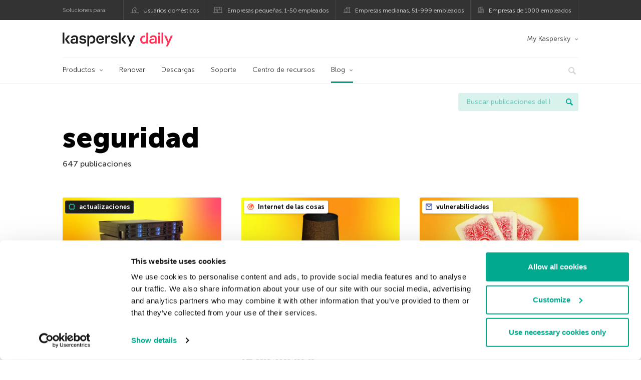

--- FILE ---
content_type: text/html; charset=UTF-8
request_url: https://www.kaspersky.es/blog/tag/seguridad/
body_size: 14812
content:
<!DOCTYPE html>
<html lang="es-ES" class="no-js">

<head>
	<meta charset="UTF-8" />
	<meta name="viewport" content="width=device-width, initial-scale=1" />
	<link rel="profile" href="http://gmpg.org/xfn/11" />
	<meta http-equiv="X-UA-Compatible" content="IE=Edge">
		<title>Tag: seguridad | Blog oficial de Kaspersky</title>

<!-- The SEO Framework by Sybre Waaijer -->
<meta name="robots" content="noindex" />
<link rel="next" href="https://www.kaspersky.es/blog/tag/seguridad/page/2/" />
<meta property="og:type" content="website" />
<meta property="og:locale" content="es_ES" />
<meta property="og:site_name" content="Blog oficial de Kaspersky" />
<meta property="og:title" content="Tag: seguridad | Blog oficial de Kaspersky" />
<meta property="og:url" content="https://www.kaspersky.es/blog/tag/seguridad/" />
<meta property="og:image" content="https://media.kasperskydaily.com/wp-content/uploads/sites/88/2020/01/28155646/kaspersky-daily-default-image-2020.jpg" />
<meta name="twitter:card" content="summary_large_image" />
<meta name="twitter:site" content="@KasperskyES" />
<meta name="twitter:creator" content="@KasperskyES" />
<meta name="twitter:title" content="Tag: seguridad | Blog oficial de Kaspersky" />
<meta name="twitter:image" content="https://media.kasperskydaily.com/wp-content/uploads/sites/88/2020/01/28155646/kaspersky-daily-default-image-2020.jpg" />
<script type="application/ld+json">{"@context":"https://schema.org","@graph":[{"@type":"WebSite","@id":"https://www.kaspersky.es/blog/#/schema/WebSite","url":"https://www.kaspersky.es/blog/","name":"Blog oficial de Kaspersky","alternateName":"Kaspersky","description":"Blog oficial en español de Kaspersky. Toda la información para protegerte contra virus, spyware, hackers, spam y otras formas de malware","inLanguage":"es-ES","potentialAction":{"@type":"SearchAction","target":{"@type":"EntryPoint","urlTemplate":"https://www.kaspersky.es/blog/search/{search_term_string}/"},"query-input":"required name=search_term_string"},"publisher":{"@type":"Organization","@id":"https://www.kaspersky.es/blog/#/schema/Organization","name":"Kaspersky","url":"https://www.kaspersky.es/blog/","logo":{"@type":"ImageObject","url":"https://media.kasperskydaily.com/wp-content/uploads/sites/88/2019/06/04080706/kl-favicon-new.png","contentUrl":"https://media.kasperskydaily.com/wp-content/uploads/sites/88/2019/06/04080706/kl-favicon-new.png","width":512,"height":512,"contentSize":"1979"}}},{"@type":"CollectionPage","@id":"https://www.kaspersky.es/blog/tag/seguridad/","url":"https://www.kaspersky.es/blog/tag/seguridad/","name":"Tag: seguridad | Blog oficial de Kaspersky","inLanguage":"es-ES","isPartOf":{"@id":"https://www.kaspersky.es/blog/#/schema/WebSite"},"breadcrumb":{"@type":"BreadcrumbList","@id":"https://www.kaspersky.es/blog/#/schema/BreadcrumbList","itemListElement":[{"@type":"ListItem","position":1,"item":"https://www.kaspersky.es/blog/","name":"Blog oficial de Kaspersky"},{"@type":"ListItem","position":2,"name":"Tag: seguridad"}]}}]}</script>
<!-- / The SEO Framework by Sybre Waaijer | 21.25ms meta | 0.15ms boot -->

<link rel="dns-prefetch" href="//connect.facebook.net" />
<link rel='dns-prefetch' href='//www.google.com' />
<link rel='dns-prefetch' href='//www.kaspersky.es' />
<link rel='dns-prefetch' href='//app-sj06.marketo.com' />
<link rel='dns-prefetch' href='//connect.facebook.net' />
<link rel="alternate" type="application/rss+xml" title="Daily - Spanish - Spain - www.kaspersky.es/blog &raquo; Feed" href="https://www.kaspersky.es/blog/feed/" />
<link rel="alternate" type="application/rss+xml" title="Daily - Spanish - Spain - www.kaspersky.es/blog &raquo; RSS de los comentarios" href="https://www.kaspersky.es/blog/comments/feed/" />
<link rel="alternate" type="application/rss+xml" title="Daily - Spanish - Spain - www.kaspersky.es/blog &raquo; seguridad RSS de la etiqueta" href="https://www.kaspersky.es/blog/tag/seguridad/feed/" />
<link rel='stylesheet' id='kspr_twitter_pullquote-group-css' href='//assets.kasperskydaily.com/blog/wp-content/plugins/bwp-minify/min/?f=wp-content/plugins/kspr_twitter_pullquote/css/style.css,wp-content/plugins/pullquote-shortcode/css/pullquote-shortcode.css,wp-content/themes/daily2019/assets/css/main.css,wp-content/themes/daily2019/assets/css/post.css,wp-content/themes/daily2019/assets/font-awesome/css/font-awesome.min.css,wp-content/plugins/kaspersky-instagram/css/magnific-popup.css,wp-content/plugins/kaspersky-instagram/css/widget.css' type='text/css' media='all' />
<meta name="sentry-trace" content="1a17a20d0a9e443fa545cb15f3998029-0fdaf721b84745c2-0" />
<meta name="traceparent" content="" />
<meta name="baggage" content="sentry-trace_id=1a17a20d0a9e443fa545cb15f3998029,sentry-sample_rate=0.3,sentry-transaction=%2Ftag%2F%7Btag%7D,sentry-public_key=4826a69933e641c5b854fe1e8b9d9752,sentry-release=1.0,sentry-environment=yandex-production,sentry-sampled=false,sentry-sample_rand=0.351426" />
<script type="text/javascript" src="//app-sj06.marketo.com/js/forms2/js/forms2.min.js?ver=1.1.1" id="kasp-marketo-remote-js-js"></script>
<script type="text/javascript" src="https://www.kaspersky.es/blog/wp-includes/js/jquery/jquery.min.js?ver=3.7.1" id="jquery-core-js"></script>
<script type="text/javascript" src="https://www.kaspersky.es/blog/wp-includes/js/jquery/jquery-migrate.min.js?ver=3.4.1" id="jquery-migrate-js"></script>
<script type='text/javascript' src='//assets.kasperskydaily.com/blog/wp-content/plugins/bwp-minify/min/?f=wp-content/plugins/kspr_twitter_pullquote/js/kaspersky-twitter-pullquote.js,wp-content/plugins/kaspersky-instagram/js/jquery.magnific-popup.min.js,wp-content/plugins/kaspersky-instagram/js/widget.js'></script>
<link rel="https://api.w.org/" href="https://www.kaspersky.es/blog/wp-json/" /><link rel="alternate" title="JSON" type="application/json" href="https://www.kaspersky.es/blog/wp-json/wp/v2/tags/61" /><link rel="EditURI" type="application/rsd+xml" title="RSD" href="https://www.kaspersky.es/blog/xmlrpc.php?rsd" />
				<!-- Start GTM container script -->
		<script>(function(w,d,s,l,i){w[l]=w[l]||[];w[l].push({'gtm.start':
		new Date().getTime(),event:'gtm.js'});var f=d.getElementsByTagName(s)[0],
		j=d.createElement(s),dl=l!='dataLayer'?'&l='+l:'';j.async=true;j.src=
		'//www.googletagmanager.com/gtm.js?id='+i+dl;f.parentNode.insertBefore(j,f);
		})(window,document,'script','dataLayer','GTM-WZ7LJ3');</script>
		<!-- End Start GTM container script -->
		
		<meta name="google-site-verification" content="3ga2dV2f9OLRVGbKiUBcqSlR-dE6cGZgr-r_RGNJ7EI" />
<meta name="google-site-verification" content="hy3nzaZG6YwZCTR1kIzFuuFx60X6-qg8dYWYWTOC8Yw" />	<script>
		function waitForVariable(varName, callback) {
			let interval = setInterval(() => {
				if (window[varName] !== undefined) {
					clearInterval(interval);
					callback(window[varName]);
				}
			}, 50);
		}

		waitForVariable("Ya", (Ya_ob) => {
			if (Ya_ob && Ya_ob._metrika.getCounters()[0].id) {
				window.dataLayer = window.dataLayer || [];
				dataLayer.push({
					ymCounterId_1: Ya_ob._metrika.getCounters()[0].id
				});
			}
		});
	</script>
<link rel="icon" href="https://media.kasperskydaily.com/wp-content/uploads/sites/88/2019/06/04144214/cropped-k-favicon-new-150x150.png" sizes="32x32" />
<link rel="icon" href="https://media.kasperskydaily.com/wp-content/uploads/sites/88/2019/06/04144214/cropped-k-favicon-new-200x200.png" sizes="192x192" />
<link rel="apple-touch-icon" href="https://media.kasperskydaily.com/wp-content/uploads/sites/88/2019/06/04144214/cropped-k-favicon-new-200x200.png" />
<meta name="msapplication-TileImage" content="https://media.kasperskydaily.com/wp-content/uploads/sites/88/2019/06/04144214/cropped-k-favicon-new-300x300.png" />
</head>

<body class="archive tag tag-seguridad tag-61 wp-theme-daily2019 lang-es_ES">
	
		<!-- Start GTM container script -->
		<noscript><iframe src="//www.googletagmanager.com/ns.html?id=GTM-WZ7LJ3" height="0" width="0" style="display:none;visibility:hidden"></iframe></noscript>
		<!-- End Start GTM container script -->
		
			<div id="site-top" class="site-top">
		<div class="container">
			<nav class="site-nav">
				<div class="label"><p>Soluciones para:</p></div><ul class="site-selector"><li><a target="_blank" href="https://www.kaspersky.es/home-security?icid=es_kdailyheader_acq_ona_smm__onl_b2c_kdaily_prodmen_sm-team_______ad2331d5168ca30c" data-element-id="product-menu" class="font-icons icon-home top-menu-business-stripe menu-item menu-item-type-custom menu-item-object-custom menu-item-13899">Usuarios domésticos</a></li>
<li><a title="font-icons icon-small-business" target="_blank" href="https://www.kaspersky.es/small-business-security?icid=es_kdailyheader_acq_ona_smm__onl_b2c_kdaily_prodmen_sm-team_______ad2331d5168ca30c" data-element-id="product-menu" class="font-icons icon-small-business top-menu-business-stripe menu-item menu-item-type-custom menu-item-object-custom menu-item-13900">Empresas pequeñas, 1-50 empleados</a></li>
<li><a target="_blank" href="https://www.kaspersky.es/small-to-medium-business-security?icid=es_kdailyheader_acq_ona_smm__onl_b2c_kdaily_prodmen_sm-team_______ad2331d5168ca30c" data-element-id="product-menu" class="font-icons icon-medium-business top-menu-business-stripe menu-item menu-item-type-custom menu-item-object-custom menu-item-13901">Empresas medianas, 51-999 empleados</a></li>
<li><a target="_blank" href="https://www.kaspersky.es/enterprise-security?icid=es_kdailyheader_acq_ona_smm__onl_b2c_kdaily_prodmen_sm-team_______ad2331d5168ca30c" data-element-id="product-menu" class="font-icons icon-enterprise top-menu-business-stripe menu-item menu-item-type-custom menu-item-object-custom menu-item-13902">Empresas de 1000 empleados</a></li>
</ul>			</nav>
		</div>
	</div>

	<header id="site-header" class="site-header">
		<div class="container">
			<a href="" class="menu-toggle">
				<span></span>
				<span></span>
				<span></span>
			</a>
								<div class="site-title ">
										<a href="https://www.kaspersky.es/blog/" title="Blog oficial de Kaspersky" rel="home">
						<i class="kaspersky-logo">Blog oficial de Kaspersky</i>
						<span class="logo-text"></span>
						
					</a>
							</div>
	
	<ul id="menu-my-kaspersky" class="menu-utility"><li id="menu-item-13895" class="dropdown my-kaspersky top-menu-my-kaspersky menu-item menu-item-type-custom menu-item-object-custom menu-item-has-children menu-item-13895"><a href="https://my.kaspersky.com/?icid=es_kdailyheader_acq_ona_smm__onl_b2c_kdaily_main-menu_sm-team_______bac3840de4ed68c9">My Kaspersky</a>
<ul class="sub-menu">
	<li id="menu-item-13896" class="menu-item menu-item-type-custom menu-item-object-custom menu-item-13896"><a href="https://my.kaspersky.com/MyDevices?icid=es_kdailyheader_acq_ona_smm__onl_b2c_kdaily_main-menu_sm-team_______bac3840de4ed68c9"><i class="font-icons icon-devices"></i>Mis dispositivos</a></li>
	<li id="menu-item-13897" class="menu-item menu-item-type-custom menu-item-object-custom menu-item-13897"><a href="https://my.kaspersky.com/MyLicenses?icid=es_kdailyheader_acq_ona_smm__onl_b2c_kdaily_main-menu_sm-team_______bac3840de4ed68c9"><i class="font-icons icon-subscriptions"></i>Mis productos y suscripciones</a></li>
	<li id="menu-item-13898" class="menu-item menu-item-type-custom menu-item-object-custom menu-item-13898"><a href="http://tienda.kaspersky.es/subscriber-login.html?icid=es_kdailyheader_acq_ona_smm__onl_b2c_kdaily_main-menu_sm-team_______bac3840de4ed68c9"><i class="font-icons icon-card"></i>Mis pedidos</a></li>
</ul>
</li>
</ul>
	<nav class="main-nav">
		<ul id="menu-main-menu-daily-nxgen" class="main-menu"><li class="dropdown mega top-menu-products menu-item menu-item-type-custom menu-item-object-custom menu-item-has-children menu-item-13758"><a href="https://www.kaspersky.es/home-security?icid=es_kdailyheader_acq_ona_smm__onl_b2c_kdaily_main-menu_sm-team_______bac3840de4ed68c9" data-element-id="main-menu">Productos</a>
<ul class="submenu">
<li class="first">
	<ul class="featured section-col-l-3 no-gutter">
<li class="menu-item menu-item-type-custom menu-item-object-custom menu-item-13760"><a href="https://www.kaspersky.es/premium?icid=es_kdailyheader_acq_ona_smm__onl_b2c_kdaily_main-menu_sm-team_______bac3840de4ed68c9" data-element-id="main-menu"><span style="color: #999;">PROTECCIÓN PREMIUM</span><br>Kaspersky Premium</a><div class="desc"><br><p>Protección completa para tus dispositivos, privacidad en línea e identidad</p></div>
<li class="menu-item menu-item-type-custom menu-item-object-custom menu-item-13748"><a href="https://www.kaspersky.es/plus?icid=es_kdailyheader_acq_ona_smm__onl_b2c_kdaily_main-menu_sm-team_______bac3840de4ed68c9" data-element-id="main-menu"><span style="color: #999;">PROTECCIÓN AVANZADA</span><br>Kaspersky Plus</a><div class="desc"><br><p>Integra funciones de seguridad, rendimiento y privacidad en una sola aplicación</p></div>
<li class="menu-item menu-item-type-custom menu-item-object-custom menu-item-13757"><a href="https://www.kaspersky.es/standard?icid=es_kdailyheader_acq_ona_smm__onl_b2c_kdaily_main-menu_sm-team_______bac3840de4ed68c9" data-element-id="main-menu"><span style="color: #999;">PROTECCIÓN ESTÁNDAR</span><br>Kaspersky Standard</a><div class="desc"><br><p>Mejora la protección con el optimizador del rendimiento del dispositivo</p></div>
	</ul>

<li>
	<ul class="regular">
<li class="title"><h6>Privacidad y niños</h6>
<li class="menu-item menu-item-type-custom menu-item-object-custom menu-item-13754"><a href="https://www.kaspersky.es/safe-kids?icid=es_kdailyheader_acq_ona_smm__onl_b2c_kdaily_main-menu_sm-team_______bac3840de4ed68c9" data-element-id="main-menu">Kaspersky Safe Kids</a>
<li class="menu-item menu-item-type-custom menu-item-object-custom menu-item-13761"><a href="https://www.kaspersky.es/vpn-secure-connection?icid=es_kdailyheader_acq_ona_smm__onl_b2c_kdaily_main-menu_sm-team_______bac3840de4ed68c9" data-element-id="main-menu">Kaspersky VPN Secure Connection</a>
<li class="menu-item menu-item-type-custom menu-item-object-custom menu-item-13753"><a href="https://www.kaspersky.es/password-manager?icid=es_kdailyheader_acq_ona_smm__onl_b2c_kdaily_main-menu_sm-team_______bac3840de4ed68c9" data-element-id="main-menu">Kaspersky Password Manager</a>
<li class="menu-item menu-item-type-custom menu-item-object-custom menu-item-13779"><a href="https://www.kaspersky.es/downloads?icid=es_kdailyheader_acq_ona_smm__onl_b2c_kdaily_main-menu_sm-team_______bac3840de4ed68c9" data-element-id="main-menu">Ver más</a>
	</ul>

</ul>

<li class="top-menu-renew menu-item menu-item-type-custom menu-item-object-custom menu-item-13763"><a href="https://www.kaspersky.es/renewal-center/home?icid=es_kdailyheader_acq_ona_smm__onl_b2c_kdaily_main-menu_sm-team_______bac3840de4ed68c9" data-element-id="main-menu">Renovar</a>
<li class="top-menu-downloads menu-item menu-item-type-custom menu-item-object-custom menu-item-13764"><a href="https://www.kaspersky.es/downloads?icid=es_kdailyheader_acq_ona_smm__onl_b2c_kdaily_main-menu_sm-team_______bac3840de4ed68c9" data-element-id="main-menu">Descargas</a>
<li class="top-menu-support menu-item menu-item-type-custom menu-item-object-custom menu-item-13765"><a href="https://support.kaspersky.com/sp?icid=es_kdailyheader_acq_ona_smm__onl_b2c_kdaily_main-menu_sm-team_______bac3840de4ed68c9" data-element-id="main-menu">Soporte</a>
<li class="top-menu-resource-center menu-item menu-item-type-custom menu-item-object-custom menu-item-13766"><a href="https://www.kaspersky.es/resource-center?icid=es_kdailyheader_acq_ona_smm__onl_b2c_kdaily_main-menu_sm-team_______bac3840de4ed68c9" data-element-id="main-menu">Centro de recursos</a>
<li class="dropdown active top-menu-blog menu-item menu-item-type-custom menu-item-object-custom menu-item-home menu-item-has-children menu-item-13767"><a href="https://www.kaspersky.es/blog/" data-element-id="main-menu">Blog</a>
<ul class="submenu">
<li class="menu-item menu-item-type-taxonomy menu-item-object-category menu-item-14461"><a href="https://www.kaspersky.es/blog/category/business/" data-element-id="main-menu">Empresas</a><div class="desc"> </div>
<li class="menu-item menu-item-type-taxonomy menu-item-object-category menu-item-14462"><a href="https://www.kaspersky.es/blog/category/news/" data-element-id="main-menu">Noticias</a><div class="desc"> </div>
<li class="menu-item menu-item-type-taxonomy menu-item-object-category menu-item-14463"><a href="https://www.kaspersky.es/blog/category/privacy/" data-element-id="main-menu">Privacidad</a><div class="desc"> </div>
<li class="menu-item menu-item-type-taxonomy menu-item-object-category menu-item-14464"><a href="https://www.kaspersky.es/blog/category/products/" data-element-id="main-menu">Productos</a><div class="desc"> </div>
<li class="menu-item menu-item-type-taxonomy menu-item-object-category menu-item-14465"><a href="https://www.kaspersky.es/blog/category/special-projects/" data-element-id="main-menu">Proyectos Especiales</a><div class="desc"> </div>
<li class="menu-item menu-item-type-taxonomy menu-item-object-category menu-item-14466"><a href="https://www.kaspersky.es/blog/category/technology/" data-element-id="main-menu">Tecnología</a><div class="desc"> </div>
<li class="menu-item menu-item-type-taxonomy menu-item-object-category menu-item-14459"><a href="https://www.kaspersky.es/blog/category/threats/" data-element-id="main-menu">Amenazas</a><div class="desc"> </div>
<li class="menu-item menu-item-type-taxonomy menu-item-object-category menu-item-14460"><a href="https://www.kaspersky.es/blog/category/tips/" data-element-id="main-menu">Consejos</a><div class="desc"> </div>
<li class="border-top secondary-list-item menu-item menu-item-type-custom menu-item-object-custom menu-item-14826"><a target="_blank" href="https://www.kaspersky.es/blog/feed/" data-element-id="main-menu">RSS</a>
<li class="secondary-list-item menu-item menu-item-type-custom menu-item-object-custom menu-item-16460"><a target="_blank" href="/blog/subscribe/" data-element-id="main-menu">Suscríbete a la newsletter</a>
</ul>


<li class="search">
	<a href="#" class="inactive search-button">
		<i class="font-icons icon-search"></i>
	</a>
	<form action="https://www.kaspersky.es/search">
		<input type="text" placeholder="Escribe y haga clic en la tecla enter..." name="query" value="" autocomplete="off">
	</form>
	<a href="#" class="close-search">
		<i class="font-icons icon-cancel"></i>
	</a>
</li>
</ul>	</nav>
	</div>
	</header><!-- #site-header -->

	<div class="mobile-menu-wrapper">
		<ul class="mobile-nav" data-back="Volver">
			<li class="title">
				<span>Soluciones para:</span>
			</li>
			<li class="parent" data-parent="Soluciones para productos domésticos" data-icon="font-icons icon-home top-item"><a rel="Soluciones para productos domésticos" href="#" data-element-id="mobile-menu"><i class="font-icons icon-home top-item"></i><span>Particulares</span></a>
<ul class="submenu">
<li class="parent" data-parent="Productos" data-icon="top-item no-icon"><a rel="Productos" href="https://www.kaspersky.es/home-security?icid=es_kdailyheader_acq_ona_smm__onl_b2c_kdaily_mobmen_sm-team_______09bc94eb96185a32" data-element-id="mobile-menu"><i class="top-item no-icon"></i><span>Soluciones de seguridad</span></a>
	<ul class="submenu">
<li class="menu-item menu-item-type-custom menu-item-object-custom menu-item-13791"><a href="https://www.kaspersky.es/premium?icid=es_kdailyheader_acq_ona_smm__onl_b2c_kdaily_mobmen_sm-team_______09bc94eb96185a32" data-element-id="mobile-menu">Kaspersky Premium</a>
<li class="menu-item menu-item-type-custom menu-item-object-custom menu-item-13792"><a href="https://www.kaspersky.es/plus?icid=es_kdailyheader_acq_ona_smm__onl_b2c_kdaily_mobmen_sm-team_______09bc94eb96185a32" data-element-id="mobile-menu">Kaspersky Plus</a>
<li class="menu-item menu-item-type-custom menu-item-object-custom menu-item-13793"><a href="https://www.kaspersky.es/standard?icid=es_kdailyheader_acq_ona_smm__onl_b2c_kdaily_mobmen_sm-team_______09bc94eb96185a32" data-element-id="mobile-menu">Kaspersky Standard</a>
<li class="menu-item menu-item-type-custom menu-item-object-custom menu-item-13795"><a href="https://www.kaspersky.es/home-security?icid=es_kdailyheader_acq_ona_smm__onl_b2c_kdaily_mobmen_sm-team_______09bc94eb96185a32" data-element-id="mobile-menu">Ver todas las soluciones</a>
<li class="title"><h6><span>Privacidad y niños</span></h6>
<li class="menu-item menu-item-type-custom menu-item-object-custom menu-item-13789"><a href="https://www.kaspersky.es/safe-kids?icid=es_kdailyheader_acq_ona_smm__onl_b2c_kdaily_mobmen_sm-team_______09bc94eb96185a32" data-element-id="mobile-menu">Kaspersky Safe Kids</a>
<li class="menu-item menu-item-type-custom menu-item-object-custom menu-item-13817"><a href="https://www.kaspersky.es/vpn-secure-connection?icid=es_kdailyheader_acq_ona_smm__onl_b2c_kdaily_mobmen_sm-team_______09bc94eb96185a32" data-element-id="mobile-menu">Kaspersky VPN Secure Connection</a>
<li class="menu-item menu-item-type-custom menu-item-object-custom menu-item-13788"><a href="https://www.kaspersky.es/password-manager?icid=es_kdailyheader_acq_ona_smm__onl_b2c_kdaily_mobmen_sm-team_______09bc94eb96185a32" data-element-id="mobile-menu">Kaspersky Password Manager</a>
	</ul>

<li class="menu-item menu-item-type-custom menu-item-object-custom menu-item-13802"><a href="https://www.kaspersky.es/renewal-center/home?icid=es_kdailyheader_acq_ona_smm__onl_b2c_kdaily_mobmen_sm-team_______09bc94eb96185a32" data-element-id="mobile-menu">Renovar</a>
<li class="menu-item menu-item-type-custom menu-item-object-custom menu-item-13803"><a href="https://www.kaspersky.es/downloads?icid=es_kdailyheader_acq_ona_smm__onl_b2c_kdaily_mobmen_sm-team_______09bc94eb96185a32" data-element-id="mobile-menu">Descargas</a>
<li class="menu-item menu-item-type-custom menu-item-object-custom menu-item-13884"><a href="https://support.kaspersky.com/sp?icid=es_kdailyheader_acq_ona_smm__onl_b2c_kdaily_mobmen_sm-team_______09bc94eb96185a32" data-element-id="mobile-menu">Soporte</a>
<li class="menu-item menu-item-type-custom menu-item-object-custom menu-item-13885"><a href="https://www.kaspersky.es/resource-center?icid=es_kdailyheader_acq_ona_smm__onl_b2c_kdaily_mobmen_sm-team_______09bc94eb96185a32" data-element-id="mobile-menu">Resource Center</a>
<li class="parent" data-parent="My Kaspersky" data-icon="top-item no-icon"><a rel="My Kaspersky" href="https://my.kaspersky.com/?icid=es_kdailyheader_acq_ona_smm__onl_b2c_kdaily_mobmen_sm-team_______09bc94eb96185a32" data-element-id="mobile-menu"><i class="top-item no-icon"></i><span>My Kaspersky</span></a>
	<ul class="submenu">
<li class="menu-item menu-item-type-custom menu-item-object-custom menu-item-13827"><a href="https://my.kaspersky.com/MyDevices?icid=es_kdailyheader_acq_ona_smm__onl_b2c_kdaily_mobmen_sm-team_______09bc94eb96185a32" data-element-id="mobile-menu"><i class="font-icons icon-devices"></i> Mis dispositivos</a>
<li class="menu-item menu-item-type-custom menu-item-object-custom menu-item-13828"><a href="https://my.kaspersky.com/MyLicenses?icid=es_kdailyheader_acq_ona_smm__onl_b2c_kdaily_mobmen_sm-team_______09bc94eb96185a32" data-element-id="mobile-menu"><i class="font-icons icon-subscriptions"></i> Mis productos y suscripciones</a>
<li class="menu-item menu-item-type-custom menu-item-object-custom menu-item-13829"><a href="http://tienda.kaspersky.es/subscriber-login.html?icid=es_kdailyheader_acq_ona_smm__onl_b2c_kdaily_mobmen_sm-team_______09bc94eb96185a32" data-element-id="mobile-menu"><i class="font-icons icon-card"></i> Mis pedidos</a>
	</ul>

</ul>

<li class="parent" data-parent="Business" data-icon="top-item no-icon"><a rel="Business" href="#" data-element-id="mobile-menu"><i class="top-item no-icon"></i><span>Business</span></a>
<ul class="submenu">
<li class="menu-item menu-item-type-custom menu-item-object-custom menu-item-13834"><a data-element-id="mobile-menu">Kaspersky Next</a>
<li class="menu-item menu-item-type-custom menu-item-object-custom menu-item-13797"><a title="(1-50 empleados)" href="https://www.kaspersky.es/small-business-security?icid=es_kdailyheader_acq_ona_smm__onl_b2c_kdaily_mobmen_sm-team_______09bc94eb96185a32" data-element-id="mobile-menu">Empresas pequeñas</a>
<li class="menu-item menu-item-type-custom menu-item-object-custom menu-item-13782"><a title="(51-999 empleados)" href="https://www.kaspersky.es/small-to-medium-business-security?icid=es_kdailyheader_acq_ona_smm__onl_b2c_kdaily_mobmen_sm-team_______09bc94eb96185a32" data-element-id="mobile-menu">Empresas medianas</a>
<li class="menu-item menu-item-type-custom menu-item-object-custom menu-item-13783"><a title="(1000+ empleados)" href="https://www.kaspersky.es/enterprise-security/products?icid=es_kdailyheader_acq_ona_smm__onl_b2c_kdaily_mobmen_sm-team_______09bc94eb96185a32" data-element-id="mobile-menu">Empresas</a>
</ul>

<li class="splitter"></li>
<li class="menu-item menu-item-type-custom menu-item-object-custom menu-item-23618"><a href="https://www.kaspersky.es/blog/?s=" data-element-id="mobile-menu">Buscar publicaciones del blog</a>
<li class="parent" data-parent="BLOG" data-icon="top-item no-icon"><a rel="BLOG" href="https://www.kaspersky.es/blog/" data-element-id="mobile-menu"><i class="top-item no-icon"></i><span>Blog</span></a>
<ul class="submenu">
<li class="menu-item menu-item-type-taxonomy menu-item-object-category menu-item-14467"><a href="https://www.kaspersky.es/blog/category/threats/" data-element-id="mobile-menu">Amenazas</a><div class="desc"> </div>
<li class="menu-item menu-item-type-taxonomy menu-item-object-category menu-item-14468"><a href="https://www.kaspersky.es/blog/category/tips/" data-element-id="mobile-menu">Consejos</a><div class="desc"> </div>
<li class="menu-item menu-item-type-taxonomy menu-item-object-category menu-item-14469"><a href="https://www.kaspersky.es/blog/category/business/" data-element-id="mobile-menu">Empresas</a><div class="desc"> </div>
<li class="menu-item menu-item-type-taxonomy menu-item-object-category menu-item-14470"><a href="https://www.kaspersky.es/blog/category/news/" data-element-id="mobile-menu">Noticias</a><div class="desc"> </div>
<li class="menu-item menu-item-type-taxonomy menu-item-object-category menu-item-14471"><a href="https://www.kaspersky.es/blog/category/privacy/" data-element-id="mobile-menu">Privacidad</a><div class="desc"> </div>
<li class="menu-item menu-item-type-taxonomy menu-item-object-category menu-item-14472"><a href="https://www.kaspersky.es/blog/category/products/" data-element-id="mobile-menu">Productos</a><div class="desc"> </div>
<li class="menu-item menu-item-type-taxonomy menu-item-object-category menu-item-14473"><a href="https://www.kaspersky.es/blog/category/special-projects/" data-element-id="mobile-menu">Proyectos Especiales</a><div class="desc"> </div>
<li class="menu-item menu-item-type-taxonomy menu-item-object-category menu-item-14474"><a href="https://www.kaspersky.es/blog/category/technology/" data-element-id="mobile-menu">Tecnología</a><div class="desc"> </div>
</ul>

<li class="parent" data-parent="" data-icon="top-item"><a href="#" data-element-id="mobile-menu"><i class="top-item"></i><span>Partners</span></a>
<ul class="submenu">
<li class="menu-item menu-item-type-custom menu-item-object-custom menu-item-13804"><a href="https://www.kaspersky.es/partners?icid=es_kdailyheader_acq_ona_smm__onl_b2c_kdaily_mobmen_sm-team_______09bc94eb96185a32" data-element-id="mobile-menu">Partners</a>
<li class="menu-item menu-item-type-custom menu-item-object-custom menu-item-13805"><a href="https://www.kasperskypartners.com/?eid=global&#038;lang=es-es&#038;icid=es_kdailyheader_acq_ona_smm__onl_b2c_kdaily_mobmen_sm-team_______09bc94eb96185a32" data-element-id="mobile-menu">Busque un partner</a>
<li class="menu-item menu-item-type-custom menu-item-object-custom menu-item-13806"><a href="https://www.kaspersky.es/partners/affiliate?icid=es_kdailyheader_acq_ona_smm__onl_b2c_kdaily_mobmen_sm-team_______09bc94eb96185a32" data-element-id="mobile-menu">Afiliados</a>
<li class="menu-item menu-item-type-custom menu-item-object-custom menu-item-13807"><a href="https://www.kaspersky.es/partners/technology?icid=es_kdailyheader_acq_ona_smm__onl_b2c_kdaily_mobmen_sm-team_______09bc94eb96185a32" data-element-id="mobile-menu">Tecnología</a>
<li class="menu-item menu-item-type-custom menu-item-object-custom menu-item-13808"><a href="https://www.kaspersky.es/partners/whitelist-program?icid=es_kdailyheader_acq_ona_smm__onl_b2c_kdaily_mobmen_sm-team_______09bc94eb96185a32" data-element-id="mobile-menu">Programa Lista blanca</a>
</ul>

<li class="parent" data-parent="" data-icon="top-item"><a href="#" data-element-id="mobile-menu"><i class="top-item"></i><span>Sobre nosotros</span></a>
<ul class="submenu">
<li class="menu-item menu-item-type-custom menu-item-object-custom menu-item-13810"><a href="https://www.kaspersky.es/about?icid=es_kdailyheader_acq_ona_smm__onl_b2c_kdaily_mobmen_sm-team_______09bc94eb96185a32" data-element-id="mobile-menu">Sobre nosotros</a>
<li class="menu-item menu-item-type-custom menu-item-object-custom menu-item-13811"><a href="https://www.kaspersky.es/about/company?icid=es_kdailyheader_acq_ona_smm__onl_b2c_kdaily_mobmen_sm-team_______09bc94eb96185a32" data-element-id="mobile-menu">Empresa</a>
<li class="menu-item menu-item-type-custom menu-item-object-custom menu-item-13812"><a href="https://www.kaspersky.es/about/team?icid=es_kdailyheader_acq_ona_smm__onl_b2c_kdaily_mobmen_sm-team_______09bc94eb96185a32" data-element-id="mobile-menu">Equipo</a>
<li class="menu-item menu-item-type-custom menu-item-object-custom menu-item-13813"><a href="https://www.kaspersky.es/about/how-we-work?icid=es_kdailyheader_acq_ona_smm__onl_b2c_kdaily_mobmen_sm-team_______09bc94eb96185a32" data-element-id="mobile-menu">Cómo trabajamos</a>
<li class="menu-item menu-item-type-custom menu-item-object-custom menu-item-13814"><a href="https://www.kaspersky.es/about/press-releases?icid=es_kdailyheader_acq_ona_smm__onl_b2c_kdaily_mobmen_sm-team_______09bc94eb96185a32" data-element-id="mobile-menu">Comunicados de prensa</a>
<li class="menu-item menu-item-type-custom menu-item-object-custom menu-item-13815"><a href="https://press.kaspersky.com/?icid=es_kdailyheader_acq_ona_smm__onl_b2c_kdaily_mobmen_sm-team_______09bc94eb96185a32" data-element-id="mobile-menu">Centro de prensa</a>
<li class="menu-item menu-item-type-custom menu-item-object-custom menu-item-13816"><a href="https://www.kaspersky.es/about/careers?icid=es_kdailyheader_acq_ona_smm__onl_b2c_kdaily_mobmen_sm-team_______09bc94eb96185a32" data-element-id="mobile-menu">Oportunidades de empleo</a>
</ul>

<li class="menu-item menu-item-type-custom menu-item-object-custom menu-item-13818"><a href="http://support.kaspersky.com/sp?icid=es_kdailyheader_acq_ona_smm__onl_b2c_kdaily_mobmen_sm-team_______09bc94eb96185a32" data-element-id="mobile-menu">Soporte</a>
<li class="menu-item menu-item-type-custom menu-item-object-custom menu-item-13819"><a href="https://www.kaspersky.es/about/contact?icid=es_kdailyheader_acq_ona_smm__onl_b2c_kdaily_mobmen_sm-team_______09bc94eb96185a32" data-element-id="mobile-menu">Contacto</a>
<li class="menu-item menu-item-type-custom menu-item-object-custom menu-item-13820"><a href="https://www.kaspersky.es/search?icid=es_kdailyheader_acq_ona_smm__onl_b2c_kdaily_mobmen_sm-team_______09bc94eb96185a32" data-element-id="mobile-menu">Buscar</a>
		</ul>
		<div class="background-overlay"></div>
	</div>

		<div class="c-page">

		
		<section class="c-page-header js-sticky-header">
			<div class="o-container-fluid">
				<div class="c-page-header__wrapper">
					<form class="c-page-search__form c-page-search__form--small" role="search" method="get" action="https://www.kaspersky.es/blog/">
						<div class="c-form-element c-form-element--style-fill">
							<div class="c-form-element__field">
								<input type="text" class="c-form-element__text" name="s" placeholder="Buscar publicaciones del blog">
							</div>
						</div>
						<button type="submit" class="c-button" value="Search">Buscar</button>
					</form>
				</div>
			</div>
		</section><section class="c-block c-block--spacing-b-small@sm c-page-headline">
	<div class="o-container-fluid">
		<div class="c-page-headline__wrapper">
			<h1 class="c-title--extra-large">seguridad</h1>
							<div class="c-page-headline__content">
										<p>647 publicaciones</p>
				</div>
					</div>
	</div>
</section>
	<section class="c-block c-block--spacing-b-small@sm">
		<div class="o-container-fluid">
			<div class="o-row c-card__row--divider">
											<div class="o-col-6@sm o-col-4@lg">
					<article class="c-card">
			<figure class="c-card__figure">
			<a href="https://www.kaspersky.es/blog/forsaken-servers-apis-apps-accounts-find-and-protect/31755/">
				<img width="700" height="460" src="https://media.kasperskydaily.com/wp-content/uploads/sites/88/2025/12/29115033/forsaken-servers-apis-apps-accounts-find-and-protect-featured-700x460.jpg" class="attachment-daily-2019-post-thumbnail-large size-daily-2019-post-thumbnail-large wp-post-image" alt="" decoding="async" fetchpriority="high" data-src="https://media.kasperskydaily.com/wp-content/uploads/sites/88/2025/12/29115033/forsaken-servers-apis-apps-accounts-find-and-protect-featured-700x460.jpg" data-srcset="" srcset="" />			</a>
		</figure>
		<div class="c-card__content">
		<header class="c-card__header">
							<ul class="c-taxonomy c-taxonomy--category c-taxonomy--category--dark">
					<li><a class="c-link--icon-primary" href="https://www.kaspersky.es/blog/tag/actualizaciones/"><img class="o-icon" src="https://media.kasperskydaily.com/wp-content/uploads/sites/88/2019/11/17180434/chip.png" /> actualizaciones</a></li>
				</ul>
					</header>
		<h3 class="c-card__title"><a href="https://www.kaspersky.es/blog/forsaken-servers-apis-apps-accounts-find-and-protect/31755/">Infraestructura de TI olvidada: mucho peor que la TI en la sombra</a></h3>		<div class="c-card__desc">
			<p><p>Cómo eliminar la amenaza que suponen los servidores y servicios sin propietario, las bibliotecas desactualizadas y las API inseguras para las organizaciones. </p>
</p>
		</div>
		<footer class="c-card__footer">
	<ul class="c-card__meta-list">
		<li class="c-card__author">
			<div class="c-card__author-avatar">
				<a href="https://www.kaspersky.es/blog/author/stankaminsky/"><img alt='' src='https://media.kasperskydaily.com/wp-content/uploads/2025/05/23110013/Stan-kaminski-avatar-192x192.jpg' srcset='https://media.kasperskydaily.com/wp-content/uploads/2025/05/23110013/Stan-kaminski-avatar-192x192.jpg 2x' class='avatar avatar-25 photo' height='25' width='25' decoding='async'/></a>
			</div>
			<p class="c-card__author-name">
				<a href="https://www.kaspersky.es/blog/author/stankaminsky/">Stan Kaminsky</a>
			</p>
		</li>
		<li class="c-card__time">
			<p>
				<time datetime="2025-12-29T12:28:47+02:00">29 Dic 2025</time>
			</p>
		</li>
	</ul>
</footer>
	</div>
</article>
				</div>
											<div class="o-col-6@sm o-col-4@lg">
					<article class="c-card">
			<figure class="c-card__figure">
			<a href="https://www.kaspersky.es/blog/south-korea-120000-ip-cameras-hacked/31730/">
				<img width="700" height="460" src="https://media.kasperskydaily.com/wp-content/uploads/sites/88/2025/12/22153019/south-korea-120000-ip-cameras-hacked-featured-1-700x460.jpg" class="attachment-daily-2019-post-thumbnail-large size-daily-2019-post-thumbnail-large wp-post-image" alt="" decoding="async" data-src="https://media.kasperskydaily.com/wp-content/uploads/sites/88/2025/12/22153019/south-korea-120000-ip-cameras-hacked-featured-1-700x460.jpg" data-srcset="" srcset="" />			</a>
		</figure>
		<div class="c-card__content">
		<header class="c-card__header">
							<ul class="c-taxonomy c-taxonomy--category">
					<li><a class="c-link--icon-primary" href="https://www.kaspersky.es/blog/tag/internet-de-las-cosas/"><img class="o-icon" src="https://media.kasperskydaily.com/wp-content/uploads/sites/88/2019/11/17180434/radar.png" /> Internet de las cosas</a></li>
				</ul>
					</header>
		<h3 class="c-card__title"><a href="https://www.kaspersky.es/blog/south-korea-120000-ip-cameras-hacked/31730/">Brecha de seguridad de cámaras web al estilo coreano: 120 000 cámaras IP pirateadas</a></h3>		<div class="c-card__desc">
			<p><p>Desde salas de karaoke hasta clínicas de ginecología: estas son solo algunas de las decenas de miles de ubicaciones donde se descubrieron cámaras IP vulneradas en Corea del Sur. A continuación, te explicamos cómo evitar protagonizar, sin saberlo, vídeos subidos de tono que no has autorizado.</p>
</p>
		</div>
		<footer class="c-card__footer">
	<ul class="c-card__meta-list">
		<li class="c-card__author">
			<div class="c-card__author-avatar">
				<a href="https://www.kaspersky.es/blog/author/alannatitterington/"><img alt='' src='https://media.kasperskydaily.com/wp-content/uploads/2025/05/16075858/Alanna.Titterington-192x192.jpg' srcset='https://media.kasperskydaily.com/wp-content/uploads/2025/05/16075858/Alanna.Titterington-192x192.jpg 2x' class='avatar avatar-25 photo' height='25' width='25' loading='lazy' decoding='async'/></a>
			</div>
			<p class="c-card__author-name">
				<a href="https://www.kaspersky.es/blog/author/alannatitterington/">Alanna Titterington</a>
			</p>
		</li>
		<li class="c-card__time">
			<p>
				<time datetime="2025-12-22T15:44:06+02:00">22 Dic 2025</time>
			</p>
		</li>
	</ul>
</footer>
	</div>
</article>
				</div>
											<div class="o-col-6@sm o-col-4@lg">
					<article class="c-card">
			<figure class="c-card__figure">
			<a href="https://www.kaspersky.es/blog/hacked-card-shufflers/31711/">
				<img width="700" height="460" src="https://media.kasperskydaily.com/wp-content/uploads/sites/88/2025/12/11170746/hacked-card-shufflers-featured-700x460.jpg" class="attachment-daily-2019-post-thumbnail-large size-daily-2019-post-thumbnail-large wp-post-image" alt="" decoding="async" loading="lazy" data-src="https://media.kasperskydaily.com/wp-content/uploads/sites/88/2025/12/11170746/hacked-card-shufflers-featured-700x460.jpg" data-srcset="" srcset="" />			</a>
		</figure>
		<div class="c-card__content">
		<header class="c-card__header">
							<ul class="c-taxonomy c-taxonomy--category">
					<li><a class="c-link--icon-primary" href="https://www.kaspersky.es/blog/tag/vulnerabilidades/"><img class="o-icon" src="https://media.kasperskydaily.com/wp-content/uploads/sites/88/2019/11/17180434/mail.png" /> vulnerabilidades</a></li>
				</ul>
					</header>
		<h3 class="c-card__title"><a href="https://www.kaspersky.es/blog/hacked-card-shufflers/31711/">Con todas las cartas bajo la manga: el hackeo del barajador DeckMate 2</a></h3>		<div class="c-card__desc">
			<p><p>Cómo los investigadores hackearon a los barajadores de cartas DeckMate 2 y cómo la mafia aprovechó esas mismas vulnerabilidades para hacer trampa en el póker.</p>
</p>
		</div>
		<footer class="c-card__footer">
	<ul class="c-card__meta-list">
		<li class="c-card__author">
			<div class="c-card__author-avatar">
				<a href="https://www.kaspersky.es/blog/author/alannatitterington/"><img alt='' src='https://media.kasperskydaily.com/wp-content/uploads/2025/05/16075858/Alanna.Titterington-192x192.jpg' srcset='https://media.kasperskydaily.com/wp-content/uploads/2025/05/16075858/Alanna.Titterington-192x192.jpg 2x' class='avatar avatar-25 photo' height='25' width='25' loading='lazy' decoding='async'/></a>
			</div>
			<p class="c-card__author-name">
				<a href="https://www.kaspersky.es/blog/author/alannatitterington/">Alanna Titterington</a>
			</p>
		</li>
		<li class="c-card__time">
			<p>
				<time datetime="2025-12-11T17:23:13+02:00">11 Dic 2025</time>
			</p>
		</li>
	</ul>
</footer>
	</div>
</article>
				</div>
											<div class="o-col-6@sm o-col-4@lg">
					<article class="c-card">
			<figure class="c-card__figure">
			<a href="https://www.kaspersky.es/blog/syncro-remote-admin-tool-on-ai-generated-fake-websites/31687/">
				<img width="700" height="460" src="https://media.kasperskydaily.com/wp-content/uploads/sites/88/2025/12/09113217/syncro-remote-admin-tool-on-AI-generated-fake-websites-featured-700x460.jpg" class="attachment-daily-2019-post-thumbnail-large size-daily-2019-post-thumbnail-large wp-post-image" alt="" decoding="async" loading="lazy" data-src="https://media.kasperskydaily.com/wp-content/uploads/sites/88/2025/12/09113217/syncro-remote-admin-tool-on-AI-generated-fake-websites-featured-700x460.jpg" data-srcset="" srcset="" />			</a>
		</figure>
		<div class="c-card__content">
		<header class="c-card__header">
							<ul class="c-taxonomy c-taxonomy--category">
					<li><a class="c-link--icon-primary" href="https://www.kaspersky.es/blog/tag/rat/"><img class="o-icon" src="https://media.kasperskydaily.com/wp-content/uploads/sites/88/2019/11/17180435/laptop.png" /> RAT</a></li>
				</ul>
					</header>
		<h3 class="c-card__title"><a href="https://www.kaspersky.es/blog/syncro-remote-admin-tool-on-ai-generated-fake-websites/31687/">Ataques con Syncro y sitios web generados por IA</a></h3>		<div class="c-card__desc">
			<p><p>Cómo utilizan los atacantes sitios web falsos generados por IA para distribuir compilaciones troyanizadas de Syncro, una herramienta de acceso remoto (RAT) legítima.</p>
</p>
		</div>
		<footer class="c-card__footer">
	<ul class="c-card__meta-list">
		<li class="c-card__author">
			<div class="c-card__author-avatar">
				<a href="https://www.kaspersky.es/blog/author/kasperskyteam/"><img alt='' src='https://media.kasperskydaily.com/wp-content/uploads/2025/05/23111210/Midori-Kuma-Ed-192x192.jpg' srcset='https://media.kasperskydaily.com/wp-content/uploads/2025/05/23111210/Midori-Kuma-Ed-192x192.jpg 2x' class='avatar avatar-25 photo' height='25' width='25' loading='lazy' decoding='async'/></a>
			</div>
			<p class="c-card__author-name">
				<a href="https://www.kaspersky.es/blog/author/kasperskyteam/">Kaspersky Team</a>
			</p>
		</li>
		<li class="c-card__time">
			<p>
				<time datetime="2025-12-09T17:47:29+02:00">9 Dic 2025</time>
			</p>
		</li>
	</ul>
</footer>
	</div>
</article>
				</div>
											<div class="o-col-6@sm o-col-4@lg">
					<article class="c-card">
			<figure class="c-card__figure">
			<a href="https://www.kaspersky.es/blog/vibe-coding-2025-risks/31557/">
				<img width="700" height="460" src="https://media.kasperskydaily.com/wp-content/uploads/sites/88/2025/10/28161724/vibe-coding-2025-risk-featured-700x460.jpg" class="attachment-daily-2019-post-thumbnail-large size-daily-2019-post-thumbnail-large wp-post-image" alt="" decoding="async" loading="lazy" data-src="https://media.kasperskydaily.com/wp-content/uploads/sites/88/2025/10/28161724/vibe-coding-2025-risk-featured-700x460.jpg" data-srcset="" srcset="" />			</a>
		</figure>
		<div class="c-card__content">
		<header class="c-card__header">
							<ul class="c-taxonomy c-taxonomy--category c-taxonomy--category--dark">
					<li><a class="c-link--icon-primary" href="https://www.kaspersky.es/blog/tag/inteligencia-artificial/"><img class="o-icon" src="https://media.kasperskydaily.com/wp-content/uploads/sites/88/2019/11/17180434/atom.png" /> inteligencia artificial</a></li>
				</ul>
					</header>
		<h3 class="c-card__title"><a href="https://www.kaspersky.es/blog/vibe-coding-2025-risks/31557/">Los peligros ocultos del &#8220;vibe coding&#8221;</a></h3>		<div class="c-card__desc">
			<p><p>Cómo el código generado por IA está cambiando la ciberseguridad y qué deben esperar los desarrolladores y los &#8220;vibe coders&#8221;.</p>
</p>
		</div>
		<footer class="c-card__footer">
	<ul class="c-card__meta-list">
		<li class="c-card__author">
			<div class="c-card__author-avatar">
				<a href="https://www.kaspersky.es/blog/author/stankaminsky/"><img alt='' src='https://media.kasperskydaily.com/wp-content/uploads/2025/05/23110013/Stan-kaminski-avatar-192x192.jpg' srcset='https://media.kasperskydaily.com/wp-content/uploads/2025/05/23110013/Stan-kaminski-avatar-192x192.jpg 2x' class='avatar avatar-25 photo' height='25' width='25' loading='lazy' decoding='async'/></a>
			</div>
			<p class="c-card__author-name">
				<a href="https://www.kaspersky.es/blog/author/stankaminsky/">Stan Kaminsky</a>
			</p>
		</li>
		<li class="c-card__time">
			<p>
				<time datetime="2025-10-28T16:53:16+02:00">28 Oct 2025</time>
			</p>
		</li>
	</ul>
</footer>
	</div>
</article>
				</div>
											<div class="o-col-6@sm o-col-4@lg">
					<article class="c-card">
			<figure class="c-card__figure">
			<a href="https://www.kaspersky.es/blog/deleting-digital-footprints/31552/">
				<img width="700" height="460" src="https://media.kasperskydaily.com/wp-content/uploads/sites/88/2025/10/20163750/how-to-delete-digital-footprints-featured-1-700x460.jpg" class="attachment-daily-2019-post-thumbnail-large size-daily-2019-post-thumbnail-large wp-post-image" alt="" decoding="async" loading="lazy" data-src="https://media.kasperskydaily.com/wp-content/uploads/sites/88/2025/10/20163750/how-to-delete-digital-footprints-featured-1-700x460.jpg" data-srcset="" srcset="" />			</a>
		</figure>
		<div class="c-card__content">
		<header class="c-card__header">
							<ul class="c-taxonomy c-taxonomy--category">
					<li><a class="c-link--icon-primary" href="https://www.kaspersky.es/blog/tag/privacidad/"><img class="o-icon" src="https://media.kasperskydaily.com/wp-content/uploads/sites/88/2019/11/17180435/laptop.png" /> privacidad</a></li>
				</ul>
					</header>
		<h3 class="c-card__title"><a href="https://www.kaspersky.es/blog/deleting-digital-footprints/31552/">Cómo desaparecer de Internet</a></h3>		<div class="c-card__desc">
			<p><p>Una guía paso a paso para eliminar la mayor parte de tu rastro digital.</p>
</p>
		</div>
		<footer class="c-card__footer">
	<ul class="c-card__meta-list">
		<li class="c-card__author">
			<div class="c-card__author-avatar">
				<a href="https://www.kaspersky.es/blog/author/tomfosters/"><img alt='' src='https://media.kasperskydaily.com/wp-content/uploads/sites/92/2025/04/29054929/tom_fosters-192x192.jpeg' srcset='https://media.kasperskydaily.com/wp-content/uploads/sites/92/2025/04/29054929/tom_fosters-192x192.jpeg 2x' class='avatar avatar-25 photo' height='25' width='25' loading='lazy' decoding='async'/></a>
			</div>
			<p class="c-card__author-name">
				<a href="https://www.kaspersky.es/blog/author/tomfosters/">Tom Fosters</a>
			</p>
		</li>
		<li class="c-card__time">
			<p>
				<time datetime="2025-10-20T16:41:04+02:00">20 Oct 2025</time>
			</p>
		</li>
	</ul>
</footer>
	</div>
</article>
				</div>
											<div class="o-col-6@sm o-col-4@lg">
					<article class="c-card">
			<figure class="c-card__figure">
			<a href="https://www.kaspersky.es/blog/new-llm-attack-vectors-2025/31427/">
				<img width="700" height="460" src="https://media.kasperskydaily.com/wp-content/uploads/sites/88/2025/09/24163016/new-llm-attack-vectors-2025-featured-2-700x460.jpg" class="attachment-daily-2019-post-thumbnail-large size-daily-2019-post-thumbnail-large wp-post-image" alt="Nuevos tipos de ataques contra asistentes y chatbots basados IA" decoding="async" loading="lazy" data-src="https://media.kasperskydaily.com/wp-content/uploads/sites/88/2025/09/24163016/new-llm-attack-vectors-2025-featured-2-700x460.jpg" data-srcset="" srcset="" />			</a>
		</figure>
		<div class="c-card__content">
		<header class="c-card__header">
							<ul class="c-taxonomy c-taxonomy--category c-taxonomy--category--dark">
					<li><a class="c-link--icon-primary" href="https://www.kaspersky.es/blog/tag/inteligencia-artificial/"><img class="o-icon" src="https://media.kasperskydaily.com/wp-content/uploads/sites/88/2019/11/17180434/atom.png" /> inteligencia artificial</a></li>
				</ul>
					</header>
		<h3 class="c-card__title"><a href="https://www.kaspersky.es/blog/new-llm-attack-vectors-2025/31427/">Nuevos tipos de ataques contra asistentes y chatbots basados en IA</a></h3>		<div class="c-card__desc">
			<p><p>Un análisis detallado de los ataques a los LLM: desde ChatGPT y Claude hasta Copilot y otros asistentes de IA que impulsan aplicaciones populares.</p>
</p>
		</div>
		<footer class="c-card__footer">
	<ul class="c-card__meta-list">
		<li class="c-card__author">
			<div class="c-card__author-avatar">
				<a href="https://www.kaspersky.es/blog/author/stankaminsky/"><img alt='' src='https://media.kasperskydaily.com/wp-content/uploads/2025/05/23110013/Stan-kaminski-avatar-192x192.jpg' srcset='https://media.kasperskydaily.com/wp-content/uploads/2025/05/23110013/Stan-kaminski-avatar-192x192.jpg 2x' class='avatar avatar-25 photo' height='25' width='25' loading='lazy' decoding='async'/></a>
			</div>
			<p class="c-card__author-name">
				<a href="https://www.kaspersky.es/blog/author/stankaminsky/">Stan Kaminsky</a>
			</p>
		</li>
		<li class="c-card__time">
			<p>
				<time datetime="2025-09-24T16:37:47+02:00">24 Sep 2025</time>
			</p>
		</li>
	</ul>
</footer>
	</div>
</article>
				</div>
											<div class="o-col-6@sm o-col-4@lg">
					<article class="c-card">
			<figure class="c-card__figure">
			<a href="https://www.kaspersky.es/blog/ai-browser-security-privacy-risks/31416/">
				<img width="700" height="460" src="https://media.kasperskydaily.com/wp-content/uploads/sites/88/2025/09/19123344/ai-browser-security-privacy-risks-featured-700x460.jpg" class="attachment-daily-2019-post-thumbnail-large size-daily-2019-post-thumbnail-large wp-post-image" alt="Las ventajas y desventajas de los navegadores con tecnología de IA" decoding="async" loading="lazy" data-src="https://media.kasperskydaily.com/wp-content/uploads/sites/88/2025/09/19123344/ai-browser-security-privacy-risks-featured-700x460.jpg" data-srcset="" srcset="" />			</a>
		</figure>
		<div class="c-card__content">
		<header class="c-card__header">
							<ul class="c-taxonomy c-taxonomy--category">
					<li><a class="c-link--icon-primary" href="https://www.kaspersky.es/blog/tag/inteligencia-artificial/"><img class="o-icon" src="https://media.kasperskydaily.com/wp-content/uploads/sites/88/2019/11/17180434/atom.png" /> inteligencia artificial</a></li>
				</ul>
					</header>
		<h3 class="c-card__title"><a href="https://www.kaspersky.es/blog/ai-browser-security-privacy-risks/31416/">Las ventajas y desventajas de los navegadores con inteligencia artificial</a></h3>		<div class="c-card__desc">
			<p><p>Una carrera entre gigantes de la tecnología se está desplegando ante nuestros ojos. ¿Quién será el primero en transformar el navegador en una aplicación asistente de IA? Al probar estos nuevos productos, asegúrate de considerar su enorme impacto en la seguridad y la privacidad.</p>
</p>
		</div>
		<footer class="c-card__footer">
	<ul class="c-card__meta-list">
		<li class="c-card__author">
			<div class="c-card__author-avatar">
				<a href="https://www.kaspersky.es/blog/author/stankaminsky/"><img alt='' src='https://media.kasperskydaily.com/wp-content/uploads/2025/05/23110013/Stan-kaminski-avatar-192x192.jpg' srcset='https://media.kasperskydaily.com/wp-content/uploads/2025/05/23110013/Stan-kaminski-avatar-192x192.jpg 2x' class='avatar avatar-25 photo' height='25' width='25' loading='lazy' decoding='async'/></a>
			</div>
			<p class="c-card__author-name">
				<a href="https://www.kaspersky.es/blog/author/stankaminsky/">Stan Kaminsky</a>
			</p>
		</li>
		<li class="c-card__time">
			<p>
				<time datetime="2025-09-19T13:00:45+02:00">19 Sep 2025</time>
			</p>
		</li>
	</ul>
</footer>
	</div>
</article>
				</div>
											<div class="o-col-6@sm o-col-4@lg">
					<article class="c-card">
			<figure class="c-card__figure">
			<a href="https://www.kaspersky.es/blog/shadow-ai-3-policies/31399/">
				<img width="700" height="460" src="https://media.kasperskydaily.com/wp-content/uploads/sites/88/2025/09/11095726/shadow-ai-3-policies-featured-1-700x460.jpg" class="attachment-daily-2019-post-thumbnail-large size-daily-2019-post-thumbnail-large wp-post-image" alt="Cómo deben responder las empresas a los empleados que utilizan asistentes personales de IA" decoding="async" loading="lazy" data-src="https://media.kasperskydaily.com/wp-content/uploads/sites/88/2025/09/11095726/shadow-ai-3-policies-featured-1-700x460.jpg" data-srcset="" srcset="" />			</a>
		</figure>
		<div class="c-card__content">
		<header class="c-card__header">
							<ul class="c-taxonomy c-taxonomy--category c-taxonomy--category--dark">
					<li><a class="c-link--icon-primary" href="https://www.kaspersky.es/blog/tag/inteligencia-artificial/"><img class="o-icon" src="https://media.kasperskydaily.com/wp-content/uploads/sites/88/2019/11/17180434/atom.png" /> inteligencia artificial</a></li>
				</ul>
					</header>
		<h3 class="c-card__title"><a href="https://www.kaspersky.es/blog/shadow-ai-3-policies/31399/">Tres enfoques para el uso de la &#8220;IA en la sombra&#8221; en el trabajo desde el punto de vista de la ciberseguridad</a></h3>		<div class="c-card__desc">
			<p><p>La mayoría de los empleados ya están utilizando suscripciones personales a LLM para tareas laborales. ¿Cómo se equilibra la competitividad con la prevención de filtraciones de datos?</p>
</p>
		</div>
		<footer class="c-card__footer">
	<ul class="c-card__meta-list">
		<li class="c-card__author">
			<div class="c-card__author-avatar">
				<a href="https://www.kaspersky.es/blog/author/stankaminsky/"><img alt='' src='https://media.kasperskydaily.com/wp-content/uploads/2025/05/23110013/Stan-kaminski-avatar-192x192.jpg' srcset='https://media.kasperskydaily.com/wp-content/uploads/2025/05/23110013/Stan-kaminski-avatar-192x192.jpg 2x' class='avatar avatar-25 photo' height='25' width='25' loading='lazy' decoding='async'/></a>
			</div>
			<p class="c-card__author-name">
				<a href="https://www.kaspersky.es/blog/author/stankaminsky/">Stan Kaminsky</a>
			</p>
		</li>
		<li class="c-card__time">
			<p>
				<time datetime="2025-09-12T08:00:42+02:00">12 Sep 2025</time>
			</p>
		</li>
	</ul>
</footer>
	</div>
</article>
				</div>
											<div class="o-col-6@sm o-col-4@lg">
					<article class="c-card">
			<figure class="c-card__figure">
			<a href="https://www.kaspersky.es/blog/mesh-messengers/31363/">
				<img width="700" height="460" src="https://media.kasperskydaily.com/wp-content/uploads/sites/88/2025/09/02165248/mesh-messengers-featured-700x460.jpg" class="attachment-daily-2019-post-thumbnail-large size-daily-2019-post-thumbnail-large wp-post-image" alt="Aplicaciones de mensajería que funcionan sin conexión a Internet ni servicio móvil" decoding="async" loading="lazy" data-src="https://media.kasperskydaily.com/wp-content/uploads/sites/88/2025/09/02165248/mesh-messengers-featured-700x460.jpg" data-srcset="" srcset="" />			</a>
		</figure>
		<div class="c-card__content">
		<header class="c-card__header">
							<ul class="c-taxonomy c-taxonomy--category">
					<li><a class="c-link--icon-primary" href="https://www.kaspersky.es/blog/tag/servicios-de-mensajeria-instantanea/"><img class="o-icon" src="https://media.kasperskydaily.com/wp-content/uploads/sites/88/2019/11/17180434/atom.png" /> servicios de mensajería instantánea</a></li>
				</ul>
					</header>
		<h3 class="c-card__title"><a href="https://www.kaspersky.es/blog/mesh-messengers/31363/">Chatear sin conexión: una visión general de las aplicaciones de mensajería en malla</a></h3>		<div class="c-card__desc">
			<p><p>Exploramos qué aplicaciones de mensajería te permiten chatear sin conexión a Internet ni servicio móvil y por qué podrías necesitarlas.</p>
</p>
		</div>
		<footer class="c-card__footer">
	<ul class="c-card__meta-list">
		<li class="c-card__author">
			<div class="c-card__author-avatar">
				<a href="https://www.kaspersky.es/blog/author/tomfosters/"><img alt='' src='https://media.kasperskydaily.com/wp-content/uploads/sites/92/2025/04/29054929/tom_fosters-192x192.jpeg' srcset='https://media.kasperskydaily.com/wp-content/uploads/sites/92/2025/04/29054929/tom_fosters-192x192.jpeg 2x' class='avatar avatar-25 photo' height='25' width='25' loading='lazy' decoding='async'/></a>
			</div>
			<p class="c-card__author-name">
				<a href="https://www.kaspersky.es/blog/author/tomfosters/">Tom Fosters</a>
			</p>
		</li>
		<li class="c-card__time">
			<p>
				<time datetime="2025-09-03T09:00:47+02:00">3 Sep 2025</time>
			</p>
		</li>
	</ul>
</footer>
	</div>
</article>
				</div>
											<div class="o-col-6@sm o-col-4@lg">
					<article class="c-card">
			<figure class="c-card__figure">
			<a href="https://www.kaspersky.es/blog/scam-with-deepfakes-in-instagram-facebook-whatsapp/31273/">
				<img width="700" height="460" src="https://media.kasperskydaily.com/wp-content/uploads/sites/88/2025/08/27094826/scam-with-deepfakes-in-instagram-facebook-whatsapp-FEATURED-700x460.jpg" class="attachment-daily-2019-post-thumbnail-large size-daily-2019-post-thumbnail-large wp-post-image" alt="Cómo las redes sociales de Meta se convirtieron en una plataforma para estafas de inversión" decoding="async" loading="lazy" data-src="https://media.kasperskydaily.com/wp-content/uploads/sites/88/2025/08/27094826/scam-with-deepfakes-in-instagram-facebook-whatsapp-FEATURED-700x460.jpg" data-srcset="" srcset="" />			</a>
		</figure>
		<div class="c-card__content">
		<header class="c-card__header">
							<ul class="c-taxonomy c-taxonomy--category">
					<li><a class="c-link--icon-primary" href="https://www.kaspersky.es/blog/tag/estafas/"><img class="o-icon" src="https://media.kasperskydaily.com/wp-content/uploads/sites/88/2019/11/17180434/mail.png" /> estafas</a></li>
				</ul>
					</header>
		<h3 class="c-card__title"><a href="https://www.kaspersky.es/blog/scam-with-deepfakes-in-instagram-facebook-whatsapp/31273/">Cómo las redes sociales de Meta se convirtieron en una plataforma para estafas de inversión</a></h3>		<div class="c-card__desc">
			<p><p>Vídeos deepfake, cuentas fraudulentas de Instagram y Facebook, chats privados de WhatsApp: cómo las plataformas de redes sociales de Mark Zuckerberg se han convertido en una herramienta fundamental para los estafadores de inversiones.</p>
</p>
		</div>
		<footer class="c-card__footer">
	<ul class="c-card__meta-list">
		<li class="c-card__author">
			<div class="c-card__author-avatar">
				<a href="https://www.kaspersky.es/blog/author/alannatitterington/"><img alt='' src='https://media.kasperskydaily.com/wp-content/uploads/2025/05/16075858/Alanna.Titterington-192x192.jpg' srcset='https://media.kasperskydaily.com/wp-content/uploads/2025/05/16075858/Alanna.Titterington-192x192.jpg 2x' class='avatar avatar-25 photo' height='25' width='25' loading='lazy' decoding='async'/></a>
			</div>
			<p class="c-card__author-name">
				<a href="https://www.kaspersky.es/blog/author/alannatitterington/">Alanna Titterington</a>
			</p>
		</li>
		<li class="c-card__time">
			<p>
				<time datetime="2025-08-27T10:40:39+02:00">27 Ago 2025</time>
			</p>
		</li>
	</ul>
</footer>
	</div>
</article>
				</div>
											<div class="o-col-6@sm o-col-4@lg">
					<article class="c-card">
			<figure class="c-card__figure">
			<a href="https://www.kaspersky.es/blog/hijacked-discord-invite-links-for-multi-stage-malware-delivery/31208/">
				<img width="700" height="460" src="https://media.kasperskydaily.com/wp-content/uploads/sites/88/2025/08/20102327/hijacked-discord-invite-links-for-multi-stage-malware-delivery-featured-2-700x460.jpg" class="attachment-daily-2019-post-thumbnail-large size-daily-2019-post-thumbnail-large wp-post-image" alt="" decoding="async" loading="lazy" data-src="https://media.kasperskydaily.com/wp-content/uploads/sites/88/2025/08/20102327/hijacked-discord-invite-links-for-multi-stage-malware-delivery-featured-2-700x460.jpg" data-srcset="" srcset="" />			</a>
		</figure>
		<div class="c-card__content">
		<header class="c-card__header">
							<ul class="c-taxonomy c-taxonomy--category">
					<li><a class="c-link--icon-primary" href="https://www.kaspersky.es/blog/tag/discord/"><img class="o-icon" src="https://media.kasperskydaily.com/wp-content/uploads/sites/88/2019/11/17180434/bug.png" /> Discord</a></li>
				</ul>
					</header>
		<h3 class="c-card__title"><a href="https://www.kaspersky.es/blog/hijacked-discord-invite-links-for-multi-stage-malware-delivery/31208/">Cómo explotan los actores maliciosos el sistema de invitaciones de Discord</a></h3>		<div class="c-card__desc">
			<p><p>Los atacantes secuestran los enlaces de invitación de Discord y redirigen a las víctimas a servidores fraudulentos para instalar malware utilizando la técnica ClickFix.</p>
</p>
		</div>
		<footer class="c-card__footer">
	<ul class="c-card__meta-list">
		<li class="c-card__author">
			<div class="c-card__author-avatar">
				<a href="https://www.kaspersky.es/blog/author/alannatitterington/"><img alt='' src='https://media.kasperskydaily.com/wp-content/uploads/2025/05/16075858/Alanna.Titterington-192x192.jpg' srcset='https://media.kasperskydaily.com/wp-content/uploads/2025/05/16075858/Alanna.Titterington-192x192.jpg 2x' class='avatar avatar-25 photo' height='25' width='25' loading='lazy' decoding='async'/></a>
			</div>
			<p class="c-card__author-name">
				<a href="https://www.kaspersky.es/blog/author/alannatitterington/">Alanna Titterington</a>
			</p>
		</li>
		<li class="c-card__time">
			<p>
				<time datetime="2025-08-22T10:00:41+02:00">22 Ago 2025</time>
			</p>
		</li>
	</ul>
</footer>
	</div>
</article>
				</div>
											<div class="o-col-6@sm o-col-4@lg">
					<article class="c-card">
			<figure class="c-card__figure">
			<a href="https://www.kaspersky.es/blog/save-your-home-router-from-apt-residential-proxy/31166/">
				<img width="700" height="460" src="https://media.kasperskydaily.com/wp-content/uploads/sites/88/2025/08/18113346/save-your-home-router-from-APT-residential-proxy-featured-700x460.jpg" class="attachment-daily-2019-post-thumbnail-large size-daily-2019-post-thumbnail-large wp-post-image" alt="" decoding="async" loading="lazy" data-src="https://media.kasperskydaily.com/wp-content/uploads/sites/88/2025/08/18113346/save-your-home-router-from-APT-residential-proxy-featured-700x460.jpg" data-srcset="" srcset="" />			</a>
		</figure>
		<div class="c-card__content">
		<header class="c-card__header">
							<ul class="c-taxonomy c-taxonomy--category">
					<li><a class="c-link--icon-primary" href="https://www.kaspersky.es/blog/tag/wifi/"><img class="o-icon" src="https://media.kasperskydaily.com/wp-content/uploads/sites/88/2019/11/17180435/laptop.png" /> WiFi</a></li>
				</ul>
					</header>
		<h3 class="c-card__title"><a href="https://www.kaspersky.es/blog/save-your-home-router-from-apt-residential-proxy/31166/">¿Tu router está trabajando en secreto para servicios de inteligencia extranjeros?</a></h3>		<div class="c-card__desc">
			<p><p>Por qué los atacantes avanzados están interesados en los puntos de acceso Wi-Fi de tu hogar y cómo mantienen el control sobre tus dispositivos.</p>
</p>
		</div>
		<footer class="c-card__footer">
	<ul class="c-card__meta-list">
		<li class="c-card__author">
			<div class="c-card__author-avatar">
				<a href="https://www.kaspersky.es/blog/author/stankaminsky/"><img alt='' src='https://media.kasperskydaily.com/wp-content/uploads/2025/05/23110013/Stan-kaminski-avatar-192x192.jpg' srcset='https://media.kasperskydaily.com/wp-content/uploads/2025/05/23110013/Stan-kaminski-avatar-192x192.jpg 2x' class='avatar avatar-25 photo' height='25' width='25' loading='lazy' decoding='async'/></a>
			</div>
			<p class="c-card__author-name">
				<a href="https://www.kaspersky.es/blog/author/stankaminsky/">Stan Kaminsky</a>
			</p>
		</li>
		<li class="c-card__time">
			<p>
				<time datetime="2025-08-18T11:52:17+02:00">18 Ago 2025</time>
			</p>
		</li>
	</ul>
</footer>
	</div>
</article>
				</div>
											<div class="o-col-6@sm o-col-4@lg">
					<article class="c-card">
			<figure class="c-card__figure">
			<a href="https://www.kaspersky.es/blog/wifi-sensing-motion-detection-howto/31150/">
				<img width="700" height="460" src="https://media.kasperskydaily.com/wp-content/uploads/sites/88/2025/07/23141200/wifi-sensing-motion-detection-howto-featured-700x460.jpg" class="attachment-daily-2019-post-thumbnail-large size-daily-2019-post-thumbnail-large wp-post-image" alt="" decoding="async" loading="lazy" data-src="https://media.kasperskydaily.com/wp-content/uploads/sites/88/2025/07/23141200/wifi-sensing-motion-detection-howto-featured-700x460.jpg" data-srcset="" srcset="" />			</a>
		</figure>
		<div class="c-card__content">
		<header class="c-card__header">
							<ul class="c-taxonomy c-taxonomy--category">
					<li><a class="c-link--icon-primary" href="https://www.kaspersky.es/blog/tag/wi-fi/"><img class="o-icon" src="https://media.kasperskydaily.com/wp-content/uploads/sites/88/2019/11/17180434/radar.png" /> Wi-Fi</a></li>
				</ul>
					</header>
		<h3 class="c-card__title"><a href="https://www.kaspersky.es/blog/wifi-sensing-motion-detection-howto/31150/">Pros y contras de la detección de movimiento por Wi-Fi</a></h3>		<div class="c-card__desc">
			<p><p>La detección Wi-Fi te permite supervisar el movimiento dentro de tu hogar, sin necesidad de cámaras ni sensores de movimiento. Sopesamos los pros y los contras de esta tecnología cada vez más popular.</p>
</p>
		</div>
		<footer class="c-card__footer">
	<ul class="c-card__meta-list">
		<li class="c-card__author">
			<div class="c-card__author-avatar">
				<a href="https://www.kaspersky.es/blog/author/stankaminsky/"><img alt='' src='https://media.kasperskydaily.com/wp-content/uploads/2025/05/23110013/Stan-kaminski-avatar-192x192.jpg' srcset='https://media.kasperskydaily.com/wp-content/uploads/2025/05/23110013/Stan-kaminski-avatar-192x192.jpg 2x' class='avatar avatar-25 photo' height='25' width='25' loading='lazy' decoding='async'/></a>
			</div>
			<p class="c-card__author-name">
				<a href="https://www.kaspersky.es/blog/author/stankaminsky/">Stan Kaminsky</a>
			</p>
		</li>
		<li class="c-card__time">
			<p>
				<time datetime="2025-07-22T14:27:12+02:00">22 Jul 2025</time>
			</p>
		</li>
	</ul>
</footer>
	</div>
</article>
				</div>
											<div class="o-col-6@sm o-col-4@lg">
					<article class="c-card">
			<figure class="c-card__figure">
			<a href="https://www.kaspersky.es/blog/defendnot-disables-microsoft-defender-on-windows/31146/">
				<img width="700" height="460" src="https://media.kasperskydaily.com/wp-content/uploads/sites/88/2025/07/22101202/defendnot-disables-microsoft-defender-on-windows-featured-700x460.jpg" class="attachment-daily-2019-post-thumbnail-large size-daily-2019-post-thumbnail-large wp-post-image" alt="" decoding="async" loading="lazy" data-src="https://media.kasperskydaily.com/wp-content/uploads/sites/88/2025/07/22101202/defendnot-disables-microsoft-defender-on-windows-featured-700x460.jpg" data-srcset="" srcset="" />			</a>
		</figure>
		<div class="c-card__content">
		<header class="c-card__header">
							<ul class="c-taxonomy c-taxonomy--category c-taxonomy--category--dark">
					<li><a class="c-link--icon-primary" href="https://www.kaspersky.es/blog/tag/byod/"><img class="o-icon" src="https://media.kasperskydaily.com/wp-content/uploads/sites/88/2019/11/17180434/mail.png" /> BYOD</a></li>
				</ul>
					</header>
		<h3 class="c-card__title"><a href="https://www.kaspersky.es/blog/defendnot-disables-microsoft-defender-on-windows/31146/">El antivirus de Schrödinger: ¿la protección está viva o muerta?</a></h3>		<div class="c-card__desc">
			<p><p>Cómo la herramienta de investigación Defendnot desactiva Microsoft Defender al registrar un antivirus falso y por qué no siempre debes confiar en lo que dice tu sistema operativo.</p>
</p>
		</div>
		<footer class="c-card__footer">
	<ul class="c-card__meta-list">
		<li class="c-card__author">
			<div class="c-card__author-avatar">
				<a href="https://www.kaspersky.es/blog/author/alannatitterington/"><img alt='' src='https://media.kasperskydaily.com/wp-content/uploads/2025/05/16075858/Alanna.Titterington-192x192.jpg' srcset='https://media.kasperskydaily.com/wp-content/uploads/2025/05/16075858/Alanna.Titterington-192x192.jpg 2x' class='avatar avatar-25 photo' height='25' width='25' loading='lazy' decoding='async'/></a>
			</div>
			<p class="c-card__author-name">
				<a href="https://www.kaspersky.es/blog/author/alannatitterington/">Alanna Titterington</a>
			</p>
		</li>
		<li class="c-card__time">
			<p>
				<time datetime="2025-07-22T10:18:09+02:00">22 Jul 2025</time>
			</p>
		</li>
	</ul>
</footer>
	</div>
</article>
				</div>
											<div class="o-col-6@sm o-col-4@lg">
					<article class="c-card">
			<figure class="c-card__figure">
			<a href="https://www.kaspersky.es/blog/apps-for-travel/31124/">
				<img width="700" height="460" src="https://media.kasperskydaily.com/wp-content/uploads/sites/88/2025/07/14123158/apps-for-travel-featured-700x460.jpg" class="attachment-daily-2019-post-thumbnail-large size-daily-2019-post-thumbnail-large wp-post-image" alt="" decoding="async" loading="lazy" data-src="https://media.kasperskydaily.com/wp-content/uploads/sites/88/2025/07/14123158/apps-for-travel-featured-700x460.jpg" data-srcset="" srcset="" />			</a>
		</figure>
		<div class="c-card__content">
		<header class="c-card__header">
							<ul class="c-taxonomy c-taxonomy--category">
					<li><a class="c-link--icon-primary" href="https://www.kaspersky.es/blog/tag/viaje/"><img class="o-icon" src="https://media.kasperskydaily.com/wp-content/uploads/sites/88/2019/11/17180434/atom.png" /> viaje</a></li>
				</ul>
					</header>
		<h3 class="c-card__title"><a href="https://www.kaspersky.es/blog/apps-for-travel/31124/">Las mejores apps para viajar con seguridad y comodidad</a></h3>		<div class="c-card__desc">
			<p><p>Hemos creado una guía con las mejores aplicaciones para viajeros.</p>
</p>
		</div>
		<footer class="c-card__footer">
	<ul class="c-card__meta-list">
		<li class="c-card__author">
			<div class="c-card__author-avatar">
				<a href="https://www.kaspersky.es/blog/author/kasperskyteam/"><img alt='' src='https://media.kasperskydaily.com/wp-content/uploads/2025/05/23111210/Midori-Kuma-Ed-192x192.jpg' srcset='https://media.kasperskydaily.com/wp-content/uploads/2025/05/23111210/Midori-Kuma-Ed-192x192.jpg 2x' class='avatar avatar-25 photo' height='25' width='25' loading='lazy' decoding='async'/></a>
			</div>
			<p class="c-card__author-name">
				<a href="https://www.kaspersky.es/blog/author/kasperskyteam/">Kaspersky Team</a>
			</p>
		</li>
		<li class="c-card__time">
			<p>
				<time datetime="2025-07-14T12:59:36+02:00">14 Jul 2025</time>
			</p>
		</li>
	</ul>
</footer>
	</div>
</article>
				</div>
											<div class="o-col-6@sm o-col-4@lg">
					<article class="c-card">
			<figure class="c-card__figure">
			<a href="https://www.kaspersky.es/blog/the-digital-illusion/31106/">
				<img width="700" height="460" src="https://media.kasperskydaily.com/wp-content/uploads/sites/88/2025/07/07102125/digital-illusions-featured-700x460.jpg" class="attachment-daily-2019-post-thumbnail-large size-daily-2019-post-thumbnail-large wp-post-image" alt="" decoding="async" loading="lazy" data-src="https://media.kasperskydaily.com/wp-content/uploads/sites/88/2025/07/07102125/digital-illusions-featured-700x460.jpg" data-srcset="" srcset="" />			</a>
		</figure>
		<div class="c-card__content">
		<header class="c-card__header">
							<ul class="c-taxonomy c-taxonomy--category">
					<li><a class="c-link--icon-primary" href="https://www.kaspersky.es/blog/tag/privacidad/"><img class="o-icon" src="https://media.kasperskydaily.com/wp-content/uploads/sites/88/2019/11/17180435/laptop.png" /> privacidad</a></li>
				</ul>
					</header>
		<h3 class="c-card__title"><a href="https://www.kaspersky.es/blog/the-digital-illusion/31106/">La ilusión digital: los millennials y los riesgos de la confianza en Internet</a></h3>		<div class="c-card__desc">
			<p><p>A pesar de ser nativos digitales, el 66% de los millennials no verifica la autenticidad de sus conexiones online, exponiéndose a riesgos. </p>
</p>
		</div>
		<footer class="c-card__footer">
	<ul class="c-card__meta-list">
		<li class="c-card__author">
			<div class="c-card__author-avatar">
				<a href="https://www.kaspersky.es/blog/author/aminebouzelgha/"><img alt='' src='https://media.kasperskydaily.com/wp-content/uploads/2025/05/23113849/AB_PP1-192x192.jpg' srcset='https://media.kasperskydaily.com/wp-content/uploads/2025/05/23113849/AB_PP1-192x192.jpg 2x' class='avatar avatar-25 photo' height='25' width='25' loading='lazy' decoding='async'/></a>
			</div>
			<p class="c-card__author-name">
				<a href="https://www.kaspersky.es/blog/author/aminebouzelgha/">Amine Bou</a>
			</p>
		</li>
		<li class="c-card__time">
			<p>
				<time datetime="2025-07-07T12:34:39+02:00">7 Jul 2025</time>
			</p>
		</li>
	</ul>
</footer>
	</div>
</article>
				</div>
											<div class="o-col-6@sm o-col-4@lg">
					<article class="c-card">
			<figure class="c-card__figure">
			<a href="https://www.kaspersky.es/blog/suspicious-chrome-extensions-with-6-million-installs/31058/">
				<img width="700" height="460" src="https://media.kasperskydaily.com/wp-content/uploads/sites/88/2025/06/18095027/suspicious-chrome-extensions-with-6-million-installs-featured-700x460.jpg" class="attachment-daily-2019-post-thumbnail-large size-daily-2019-post-thumbnail-large wp-post-image" alt="" decoding="async" loading="lazy" data-src="https://media.kasperskydaily.com/wp-content/uploads/sites/88/2025/06/18095027/suspicious-chrome-extensions-with-6-million-installs-featured-700x460.jpg" data-srcset="" srcset="" />			</a>
		</figure>
		<div class="c-card__content">
		<header class="c-card__header">
							<ul class="c-taxonomy c-taxonomy--category">
					<li><a class="c-link--icon-primary" href="https://www.kaspersky.es/blog/tag/extensiones/"><img class="o-icon" src="https://media.kasperskydaily.com/wp-content/uploads/sites/88/2019/11/17180435/laptop.png" /> extensiones</a></li>
				</ul>
					</header>
		<h3 class="c-card__title"><a href="https://www.kaspersky.es/blog/suspicious-chrome-extensions-with-6-million-installs/31058/">57 extensiones sospechosas de Chrome alcanzan los seis millones de instalaciones</a></h3>		<div class="c-card__desc">
			<p><p>57 extensiones sospechosas de Chrome alcanzan los seis millones de instalaciones. </p>
</p>
		</div>
		<footer class="c-card__footer">
	<ul class="c-card__meta-list">
		<li class="c-card__author">
			<div class="c-card__author-avatar">
				<a href="https://www.kaspersky.es/blog/author/alannatitterington/"><img alt='' src='https://media.kasperskydaily.com/wp-content/uploads/2025/05/16075858/Alanna.Titterington-192x192.jpg' srcset='https://media.kasperskydaily.com/wp-content/uploads/2025/05/16075858/Alanna.Titterington-192x192.jpg 2x' class='avatar avatar-25 photo' height='25' width='25' loading='lazy' decoding='async'/></a>
			</div>
			<p class="c-card__author-name">
				<a href="https://www.kaspersky.es/blog/author/alannatitterington/">Alanna Titterington</a>
			</p>
		</li>
		<li class="c-card__time">
			<p>
				<time datetime="2025-06-18T10:56:04+02:00">18 Jun 2025</time>
			</p>
		</li>
	</ul>
</footer>
	</div>
</article>
				</div>
											<div class="o-col-6@sm o-col-4@lg">
					<article class="c-card">
			<figure class="c-card__figure">
			<a href="https://www.kaspersky.es/blog/kaspersky-esim-store/31031/">
				<img width="700" height="460" src="https://media.kasperskydaily.com/wp-content/uploads/sites/88/2025/06/16094314/kaspersky-esim-store-featured-700x460.jpg" class="attachment-daily-2019-post-thumbnail-large size-daily-2019-post-thumbnail-large wp-post-image" alt="" decoding="async" loading="lazy" data-src="https://media.kasperskydaily.com/wp-content/uploads/sites/88/2025/06/16094314/kaspersky-esim-store-featured-700x460.jpg" data-srcset="" srcset="" />			</a>
		</figure>
		<div class="c-card__content">
		<header class="c-card__header">
							<ul class="c-taxonomy c-taxonomy--category">
					<li><a class="c-link--icon-primary" href="https://www.kaspersky.es/blog/tag/viajar/"><img class="o-icon" src="https://media.kasperskydaily.com/wp-content/uploads/sites/88/2019/11/17180434/radar.png" /> viajar</a></li>
				</ul>
					</header>
		<h3 class="c-card__title"><a href="https://www.kaspersky.es/blog/kaspersky-esim-store/31031/">Internet en cualquier lugar con Kaspersky eSIM Store</a></h3>		<div class="c-card__desc">
			<p><p>Hemos lanzado Kaspersky eSIM Store, una forma sencilla de comprar y activar tarjetas eSIM, que te ofrecen acceso instantáneo a Internet móvil en más de 150 países y regiones de todo el mundo.</p>
</p>
		</div>
		<footer class="c-card__footer">
	<ul class="c-card__meta-list">
		<li class="c-card__author">
			<div class="c-card__author-avatar">
				<a href="https://www.kaspersky.es/blog/author/kasperskyteam/"><img alt='' src='https://media.kasperskydaily.com/wp-content/uploads/2025/05/23111210/Midori-Kuma-Ed-192x192.jpg' srcset='https://media.kasperskydaily.com/wp-content/uploads/2025/05/23111210/Midori-Kuma-Ed-192x192.jpg 2x' class='avatar avatar-25 photo' height='25' width='25' loading='lazy' decoding='async'/></a>
			</div>
			<p class="c-card__author-name">
				<a href="https://www.kaspersky.es/blog/author/kasperskyteam/">Kaspersky Team</a>
			</p>
		</li>
		<li class="c-card__time">
			<p>
				<time datetime="2025-06-17T10:00:13+02:00">17 Jun 2025</time>
			</p>
		</li>
	</ul>
</footer>
	</div>
</article>
				</div>
											<div class="o-col-6@sm o-col-4@lg">
					<article class="c-card">
			<figure class="c-card__figure">
			<a href="https://www.kaspersky.es/blog/safe-digital-detox-2025/30990/">
				<img width="700" height="460" src="https://media.kasperskydaily.com/wp-content/uploads/sites/88/2025/06/03102051/safe-digital-detox-2025-featured-700x460.jpg" class="attachment-daily-2019-post-thumbnail-large size-daily-2019-post-thumbnail-large wp-post-image" alt="" decoding="async" loading="lazy" data-src="https://media.kasperskydaily.com/wp-content/uploads/sites/88/2025/06/03102051/safe-digital-detox-2025-featured-700x460.jpg" data-srcset="" srcset="" />			</a>
		</figure>
		<div class="c-card__content">
		<header class="c-card__header">
							<ul class="c-taxonomy c-taxonomy--category">
					<li><a class="c-link--icon-primary" href="https://www.kaspersky.es/blog/tag/consejos/"><img class="o-icon" src="https://media.kasperskydaily.com/wp-content/uploads/sites/88/2019/11/17180434/bug.png" /> consejos</a></li>
				</ul>
					</header>
		<h3 class="c-card__title"><a href="https://www.kaspersky.es/blog/safe-digital-detox-2025/30990/">Detox digital: cómo tomarse un descanso seguro de las pantallas</a></h3>		<div class="c-card__desc">
			<p><p>Una checklist completa para poder desconectar durante las vacaciones de una forma segura. </p>
</p>
		</div>
		<footer class="c-card__footer">
	<ul class="c-card__meta-list">
		<li class="c-card__author">
			<div class="c-card__author-avatar">
				<a href="https://www.kaspersky.es/blog/author/tomfosters/"><img alt='' src='https://media.kasperskydaily.com/wp-content/uploads/sites/92/2025/04/29054929/tom_fosters-192x192.jpeg' srcset='https://media.kasperskydaily.com/wp-content/uploads/sites/92/2025/04/29054929/tom_fosters-192x192.jpeg 2x' class='avatar avatar-25 photo' height='25' width='25' loading='lazy' decoding='async'/></a>
			</div>
			<p class="c-card__author-name">
				<a href="https://www.kaspersky.es/blog/author/tomfosters/">Tom Fosters</a>
			</p>
		</li>
		<li class="c-card__time">
			<p>
				<time datetime="2025-06-03T10:53:31+02:00">3 Jun 2025</time>
			</p>
		</li>
	</ul>
</footer>
	</div>
</article>
				</div>
											<div class="o-col-6@sm o-col-4@lg">
					<article class="c-card">
			<figure class="c-card__figure">
			<a href="https://www.kaspersky.es/blog/airborne-wormable-zero-click-vulnerability-in-apple-airplay/30965/">
				<img width="700" height="460" src="https://media.kasperskydaily.com/wp-content/uploads/sites/88/2025/05/26111152/airborne-wormable-zero-click-vulnerability-in-apple-airplay-featured-700x460.jpg" class="attachment-daily-2019-post-thumbnail-large size-daily-2019-post-thumbnail-large wp-post-image" alt="" decoding="async" loading="lazy" data-src="https://media.kasperskydaily.com/wp-content/uploads/sites/88/2025/05/26111152/airborne-wormable-zero-click-vulnerability-in-apple-airplay-featured-700x460.jpg" data-srcset="" srcset="" />			</a>
		</figure>
		<div class="c-card__content">
		<header class="c-card__header">
							<ul class="c-taxonomy c-taxonomy--category">
					<li><a class="c-link--icon-primary" href="https://www.kaspersky.es/blog/tag/apple/"><img class="o-icon" src="https://media.kasperskydaily.com/wp-content/uploads/sites/88/2019/11/17180434/bug.png" /> apple</a></li>
				</ul>
					</header>
		<h3 class="c-card__title"><a href="https://www.kaspersky.es/blog/airborne-wormable-zero-click-vulnerability-in-apple-airplay/30965/">AirBorne: ataques a dispositivos Apple a través de vulnerabilidades en AirPlay</a></h3>		<div class="c-card__desc">
			<p><p>Las vulnerabilidades recién descubiertas en AirPlay permiten realizar ataques a dispositivos Apple y otros productos compatibles con AirPlay a través de una red Wi-Fi, incluidos los exploits de clic cero.</p>
</p>
		</div>
		<footer class="c-card__footer">
	<ul class="c-card__meta-list">
		<li class="c-card__author">
			<div class="c-card__author-avatar">
				<a href="https://www.kaspersky.es/blog/author/alannatitterington/"><img alt='' src='https://media.kasperskydaily.com/wp-content/uploads/2025/05/16075858/Alanna.Titterington-192x192.jpg' srcset='https://media.kasperskydaily.com/wp-content/uploads/2025/05/16075858/Alanna.Titterington-192x192.jpg 2x' class='avatar avatar-25 photo' height='25' width='25' loading='lazy' decoding='async'/></a>
			</div>
			<p class="c-card__author-name">
				<a href="https://www.kaspersky.es/blog/author/alannatitterington/">Alanna Titterington</a>
			</p>
		</li>
		<li class="c-card__time">
			<p>
				<time datetime="2025-05-26T11:35:14+02:00">26 May 2025</time>
			</p>
		</li>
	</ul>
</footer>
	</div>
</article>
				</div>
						</div>
			<div class="c-block__footer">
	<ul class="c-pagination">
	<li class="c-pagination__item--prev"><span><svg class="o-icon o-svg-icon o-svg-left"><use xmlns:xlink="http://www.w3.org/1999/xlink" xlink:href="https://www.kaspersky.es/blog/wp-content/themes/daily2019/assets/sprite/icons.svg#icon-arrow"></use></svg>Anterior</span></li>
	<li class="c-pagination__item--active"><span aria-current="page">1</span></li>
	<li><a href="https://www.kaspersky.es/blog/tag/seguridad/page/2/">2</a></li>
	<li><a href="https://www.kaspersky.es/blog/tag/seguridad/page/3/">3</a></li>
	<li class="c-pagination__item--break"><span>&hellip;</span></li>
	<li><a href="https://www.kaspersky.es/blog/tag/seguridad/page/31/">31</a></li>
	<li class="c-pagination__item--next"><a href="https://www.kaspersky.es/blog/tag/seguridad/page/2/">Siguiente <svg class="o-icon o-svg-icon o-svg-right o-icon--right"><use xmlns:xlink="http://www.w3.org/1999/xlink" xlink:href="https://www.kaspersky.es/blog/wp-content/themes/daily2019/assets/sprite/icons.svg#icon-arrow"></use></svg></a></li>
</ul>
</div>
		</div>
	</section>
	</div><!-- /page -->

<div id="site-footer" class="site-footer">
	<div class="container">
		<div class="site-footer-links" data-element-id="footer-product-links">
			<div class="row">
				<div class="footer-column"><h4 id="menu-item-18910" class="section-title footer-corpsite-links menu-item menu-item-type-custom menu-item-object-custom menu-item-has-children menu-item-18910"><a target="_blank" data-element-id="footer-product-link" href="https://www.kaspersky.es/home-security?icid=es_kdailyfooter_acq_ona_smm__onl_b2c_kdaily_footer_sm-team_______67d11a78869c09ec">Soluciones domésticas</a></h4>
<ul class="small-list">
	<li id="menu-item-18911" class="footer-corpsite-links menu-item menu-item-type-custom menu-item-object-custom menu-item-18911"><a data-element-id="footer-product-link" href="https://www.kaspersky.es/standard?icid=es_kdailyfooter_acq_ona_smm__onl_b2c_kdaily_footer_sm-team_______67d11a78869c09ec">Kaspersky Standard</a></li>
	<li id="menu-item-23784" class="footer-corpsite-links menu-item menu-item-type-custom menu-item-object-custom menu-item-23784"><a target="_blank" data-element-id="footer-product-link" href="https://www.kaspersky.es/plus?icid=es_kdailyfooter_acq_ona_smm__onl_b2c_kdaily_footer_sm-team_______67d11a78869c09ec">Kaspersky Plus</a></li>
	<li id="menu-item-18912" class="footer-corpsite-links menu-item menu-item-type-custom menu-item-object-custom menu-item-18912"><a target="_blank" data-element-id="footer-product-link" href="https://www.kaspersky.es/premium?icid=es_kdailyfooter_acq_ona_smm__onl_b2c_kdaily_footer_sm-team_______67d11a78869c09ec">Kaspersky Premium</a></li>
	<li id="menu-item-18915" class="footer-corpsite-links menu-item menu-item-type-custom menu-item-object-custom menu-item-18915"><a target="_blank" data-element-id="footer-product-link" href="https://www.kaspersky.es/home-security?icid=es_kdailyfooter_acq_ona_smm__onl_b2c_kdaily_footer_sm-team_______67d11a78869c09ec">Todas las soluciones</a></li>
</ul>
</li>
</li></ul></div><div class="footer-column"><h4 id="menu-item-18916" class="section-title footer-corpsite-links menu-item menu-item-type-custom menu-item-object-custom menu-item-has-children menu-item-18916"><a target="_blank" data-element-id="footer-product-link" href="https://www.kaspersky.es/small-business-security?icid=es_kdailyfooter_acq_ona_smm__onl_b2c_kdaily_footer_sm-team_______67d11a78869c09ec">Para pequeñas empresas</a></h4><small>De 1 a 100 empleados</small>
<ul class="small-list">
	<li id="menu-item-18917" class="footer-corpsite-links menu-item menu-item-type-custom menu-item-object-custom menu-item-18917"><a target="_blank" data-element-id="footer-product-link" href="https://www.kaspersky.es/small-business-security/small-office-security?icid=es_kdailyfooter_acq_ona_smm__onl_b2c_kdaily_footer_sm-team_______67d11a78869c09ec">Kaspersky Small Office Security</a></li>
	<li id="menu-item-18918" class="footer-corpsite-links menu-item menu-item-type-custom menu-item-object-custom menu-item-18918"><a target="_blank" data-element-id="footer-product-link" href="https://www.kaspersky.es/small-to-medium-business-security/cloud?icid=es_kdailyfooter_acq_ona_smm__onl_b2c_kdaily_footer_sm-team_______67d11a78869c09ec">Kaspersky Endpoint Security Cloud</a></li>
	<li id="menu-item-18919" class="footer-corpsite-links menu-item menu-item-type-custom menu-item-object-custom menu-item-18919"><a target="_blank" data-element-id="footer-product-link" href="https://www.kaspersky.es/small-business-security?icid=es_kdailyfooter_acq_ona_smm__onl_b2c_kdaily_footer_sm-team_______67d11a78869c09ec">Todos los productos</a></li>
</ul>
</li>
</li></ul></div><div class="footer-column"><h4 id="menu-item-18920" class="section-title footer-corpsite-links menu-item menu-item-type-custom menu-item-object-custom menu-item-has-children menu-item-18920"><a target="_blank" data-element-id="footer-product-link" href="https://www.kaspersky.es/small-to-medium-business-security?icid=es_kdailyfooter_acq_ona_smm__onl_b2c_kdaily_footer_sm-team_______67d11a78869c09ec">Para empresas medianas</a></h4><small>De 101 a 999 empleados</small>
<ul class="small-list">
	<li id="menu-item-29945" class="menu-item menu-item-type-custom menu-item-object-custom menu-item-29945"><a data-element-id="footer-product-link" href="https://www.kaspersky.es/next?icid=es_kdailyfooter_acq_ona_smm__onl_b2c_kdaily_footer_sm-team_______67d11a78869c09ec">Kaspersky Next</a></li>
	<li id="menu-item-18921" class="footer-corpsite-links menu-item menu-item-type-custom menu-item-object-custom menu-item-18921"><a target="_blank" data-element-id="footer-product-link" href="https://www.kaspersky.es/small-to-medium-business-security/cloud?icid=es_kdailyfooter_acq_ona_smm__onl_b2c_kdaily_footer_sm-team_______67d11a78869c09ec">Kaspersky Endpoint Security Cloud</a></li>
	<li id="menu-item-18922" class="footer-corpsite-links menu-item menu-item-type-custom menu-item-object-custom menu-item-18922"><a target="_blank" data-element-id="footer-product-link" href="https://www.kaspersky.es/small-to-medium-business-security/endpoint-select?icid=es_kdailyfooter_acq_ona_smm__onl_b2c_kdaily_footer_sm-team_______67d11a78869c09ec">Kaspersky Endpoint Security for Business Select</a></li>
	<li id="menu-item-18923" class="footer-corpsite-links menu-item menu-item-type-custom menu-item-object-custom menu-item-18923"><a target="_blank" data-element-id="footer-product-link" href="https://www.kaspersky.es/small-to-medium-business-security/endpoint-advanced?icid=es_kdailyfooter_acq_ona_smm__onl_b2c_kdaily_footer_sm-team_______67d11a78869c09ec">Kaspersky Endpoint Security for Business Advanced</a></li>
	<li id="menu-item-18924" class="footer-corpsite-links menu-item menu-item-type-custom menu-item-object-custom menu-item-18924"><a target="_blank" data-element-id="footer-product-link" href="https://www.kaspersky.es/small-to-medium-business-security?icid=es_kdailyfooter_acq_ona_smm__onl_b2c_kdaily_footer_sm-team_______67d11a78869c09ec">Todos los productos</a></li>
</ul>
</li>
</li></ul></div><div class="footer-column"><h4 id="menu-item-18925" class="section-title footer-corpsite-links menu-item menu-item-type-custom menu-item-object-custom menu-item-has-children menu-item-18925"><a target="_blank" data-element-id="footer-product-link" href="https://www.kaspersky.es/enterprise-security?icid=es_kdailyfooter_acq_ona_smm__onl_b2c_kdaily_footer_sm-team_______67d11a78869c09ec">Para empresas grandes</a></h4><small>1000 empleados o más</small>
<ul class="small-list">
	<li id="menu-item-29944" class="menu-item menu-item-type-custom menu-item-object-custom menu-item-29944"><a data-element-id="footer-product-link" href="https://www.kaspersky.es/next?icid=es_kdailyfooter_acq_ona_smm__onl_b2c_kdaily_footer_sm-team_______67d11a78869c09ec">Kaspersky Next</a></li>
	<li id="menu-item-18926" class="footer-corpsite-links menu-item menu-item-type-custom menu-item-object-custom menu-item-18926"><a target="_blank" data-element-id="footer-product-link" href="https://www.kaspersky.es/enterprise-security/cybersecurity-services?icid=es_kdailyfooter_acq_ona_smm__onl_b2c_kdaily_footer_sm-team_______67d11a78869c09ec">Cybersecurity Services</a></li>
	<li id="menu-item-18927" class="footer-corpsite-links menu-item menu-item-type-custom menu-item-object-custom menu-item-18927"><a target="_blank" data-element-id="footer-product-link" href="https://www.kaspersky.es/enterprise-security/threat-management-defense-solution?icid=es_kdailyfooter_acq_ona_smm__onl_b2c_kdaily_footer_sm-team_______67d11a78869c09ec">Threat Management and Defense</a></li>
	<li id="menu-item-18928" class="footer-corpsite-links menu-item menu-item-type-custom menu-item-object-custom menu-item-18928"><a target="_blank" data-element-id="footer-product-link" href="https://www.kaspersky.es/enterprise-security/endpoint?icid=es_kdailyfooter_acq_ona_smm__onl_b2c_kdaily_footer_sm-team_______67d11a78869c09ec">Endpoint Security</a></li>
	<li id="menu-item-18929" class="footer-corpsite-links menu-item menu-item-type-custom menu-item-object-custom menu-item-18929"><a target="_blank" data-element-id="footer-product-link" href="https://www.kaspersky.es/enterprise-security/cloud-security?icid=es_kdailyfooter_acq_ona_smm__onl_b2c_kdaily_footer_sm-team_______67d11a78869c09ec">Hybrid Cloud Security</a></li>
	<li id="menu-item-18930" class="footer-corpsite-links menu-item menu-item-type-custom menu-item-object-custom menu-item-18930"><a target="_blank" data-element-id="footer-product-link" href="https://www.kaspersky.es/enterprise-security?icid=es_kdailyfooter_acq_ona_smm__onl_b2c_kdaily_footer_sm-team_______67d11a78869c09ec">Todas las soluciones</a></li>
</ul>
</li>
</div>			</div>
		</div>
		<footer>
			<div class="row">
				<div class="footer-column footer-column-large" data-element-id="footer-menu">
					<div class="textwidget">
												<p class="copy">© 2026 AO Kaspersky Lab. Todos los derechos reservados.</p>
						<ul id="menu-footer-secondary-navigation" class="footer-secondary-nav"><li id="menu-item-13744" class="menu-item menu-item-type-custom menu-item-object-custom menu-item-13744"><a target="_blank" href="https://www.kaspersky.es/web-privacy-policy?icid=es_kdailyfooter_acq_ona_smm__onl_b2c_kdaily_footer_sm-team_______67d11a78869c09ec" data-element-id="footer-menu-link">Política de privacidad</a></li>
<li id="menu-item-13745" class="menu-item menu-item-type-custom menu-item-object-custom menu-item-13745"><a target="_blank" href="https://www.kaspersky.es/anti-corruption-policy?icid=es_kdailyfooter_acq_ona_smm__onl_b2c_kdaily_footer_sm-team_______67d11a78869c09ec" data-element-id="footer-menu-link">Directiva anticorrupción</a></li>
<li id="menu-item-13746" class="menu-item menu-item-type-custom menu-item-object-custom menu-item-13746"><a target="_blank" href="https://www.kaspersky.es/end-user-license-agreement?icid=es_kdailyfooter_acq_ona_smm__onl_b2c_kdaily_footer_sm-team_______67d11a78869c09ec" data-element-id="footer-menu-link">Acuerdo de licencia B2C</a></li>
<li id="menu-item-28520" class="menu-item menu-item-type-custom menu-item-object-custom menu-item-28520"><a target="_blank" href="https://www.kaspersky.es/business/eula?icid=es_kdailyfooter_acq_ona_smm__onl_b2c_kdaily_footer_sm-team_______67d11a78869c09ec" data-element-id="footer-menu-link">Acuerdo de licencia B2B</a></li>
<li><a href="javascript: void(0);" onclick="javascript: Cookiebot.renew()" xmlns="http://www.w3.org/1999/xhtml">Cookies</a></li></ul>						<div class="footer-tertiary">
							<ul id="menu-footer-tertiary" class=""><li id="menu-item-18951" class="footer-corpsite-links menu-item menu-item-type-custom menu-item-object-custom menu-item-18951"><a href="https://www.kaspersky.es/about/contact?icid=es_kdailyfooter_acq_ona_smm__onl_b2c_kdaily_footer_sm-team_______67d11a78869c09ec" data-element-id="footer-menu-link">Contacto</a></li>
<li id="menu-item-18952" class="footer-corpsite-links menu-item menu-item-type-custom menu-item-object-custom menu-item-18952"><a href="https://www.kaspersky.es/about?icid=es_kdailyfooter_acq_ona_smm__onl_b2c_kdaily_footer_sm-team_______67d11a78869c09ec" data-element-id="footer-menu-link">Sobre nosotros</a></li>
<li id="menu-item-18953" class="footer-corpsite-links menu-item menu-item-type-custom menu-item-object-custom menu-item-18953"><a href="https://www.kaspersky.es/partners?icid=es_kdailyfooter_acq_ona_smm__onl_b2c_kdaily_footer_sm-team_______67d11a78869c09ec" data-element-id="footer-menu-link">Partners</a></li>
<li id="menu-item-18954" class="menu-item menu-item-type-custom menu-item-object-custom menu-item-home menu-item-18954"><a href="https://www.kaspersky.es/blog/" data-element-id="footer-menu-link">Blog</a></li>
<li id="menu-item-18955" class="footer-corpsite-links menu-item menu-item-type-custom menu-item-object-custom menu-item-18955"><a href="https://www.kaspersky.es/resource-center?icid=es_kdailyfooter_acq_ona_smm__onl_b2c_kdaily_footer_sm-team_______67d11a78869c09ec" data-element-id="footer-menu-link">Centro de recursos</a></li>
<li id="menu-item-18956" class="footer-corpsite-links menu-item menu-item-type-custom menu-item-object-custom menu-item-18956"><a href="https://www.kaspersky.es/about/press-releases?icid=es_kdailyfooter_acq_ona_smm__onl_b2c_kdaily_footer_sm-team_______67d11a78869c09ec" data-element-id="footer-menu-link">Comunicados de prensa</a></li>
<li id="menu-item-18957" class="footer-corpsite-links menu-item menu-item-type-custom menu-item-object-custom menu-item-18957"><a href="https://www.kaspersky.es/about-trust?icid=es_kdailyfooter_acq_ona_smm__onl_b2c_kdaily_footer_sm-team_______67d11a78869c09ec" data-element-id="footer-menu-link">Trust Kaspersky</a></li>
</ul>						</div>
						<div class="blog-list">
							<ul id="menu-footer-blog-list" class="sub-menu"><li id="menu-item-18932" class="menu-item menu-item-type-custom menu-item-object-custom menu-item-18932"><h3><a target="_blank" href="https://securelist.lat/" data-element-id="footer-menu-link">Securelist</a></h3></li>
<li id="menu-item-18934" class="menu-item menu-item-type-custom menu-item-object-custom menu-item-18934"><h3><a target="_blank" href="https://eugene.kaspersky.es/" data-element-id="footer-menu-link">Eugene Personal Blog</a></h3></li>
<li id="menu-item-28988" class="menu-item menu-item-type-custom menu-item-object-custom menu-item-28988"><h3><a href="https://encyclopedia.kaspersky.es/" data-element-id="footer-menu-link">Enciclopedia</a></h3></li>
</ul>						</div>
					</div>
				</div>
				<div class="footer-column">
					<div class="social-list" data-element-id="footer-social-links">
						<ul id="menu-footer-social-networks" class="sub-menu"><li id="menu-item-18949" class="social footer-social-links menu-item menu-item-type-custom menu-item-object-custom menu-item-18949 social"><h3><a target="_blank" href="https://twitter.com/KasperskyES" data-element-id="footer-social-link"><i class="font-icons icon-twitterx"></i></a></h3></li>
<li id="menu-item-18947" class="social footer-social-links menu-item menu-item-type-custom menu-item-object-custom menu-item-18947 social"><h3><a target="_blank" href="https://www.facebook.com/kasperskyes" data-element-id="footer-social-link"><i class="font-icons icon-facebook"></i></a></h3></li>
<li id="menu-item-18950" class="social footer-social-links menu-item menu-item-type-custom menu-item-object-custom menu-item-18950 social"><h3><a target="_blank" href="https://www.linkedin.com/company/kasperskyes/" data-element-id="footer-social-link"><i class="font-icons icon-linkedin"></i></a></h3></li>
<li id="menu-item-18948" class="social footer-social-links menu-item menu-item-type-custom menu-item-object-custom menu-item-18948 social"><h3><a target="_blank" href="https://www.youtube.com/channel/UCxGr2cKMg5nQlI0ylK5cqcw" data-element-id="footer-social-link"><i class="font-icons icon-youtube"></i></a></h3></li>
<li id="menu-item-29228" class="social footer-social-links menu-item menu-item-type-custom menu-item-object-custom menu-item-29228 social"><h3><a target="_blank" href="https://www.instagram.com/Kasperskyes" data-element-id="footer-social-link"><i class="font-icons icon-instagram"></i></a></h3></li>
</ul>					</div>
					<div class="country-selector-button font-icons">
													<p>España</p>
							<span class="arrow"></span>
											</div>
				</div>
			</div>
		</footer>
	</div>
</div>

<section class="footer-selector">
	<div class="container">
		<a href="#" class="close-selector"><i class="font-icons icon-cancel"></i></a>
		<div class="section-col-l-4 section-col-s-2 reset-l country-list">
			<div>
									<ul>
						<li class="list-title">América</li>
						<li id="menu-item-13703" class="menu-item menu-item-type-custom menu-item-object-custom menu-item-13703"><a href="https://www.kaspersky.com.br/blog/">Brasil</a></li>
<li id="menu-item-13705" class="menu-item menu-item-type-custom menu-item-object-custom menu-item-13705"><a href="https://latam.kaspersky.com/blog/">México</a></li>
					</ul>
													<ul>
						<li class="list-title">África</li>
						<li id="menu-item-13924" class="menu-item menu-item-type-custom menu-item-object-custom menu-item-13924"><a href="https://www.kaspersky.co.za/blog/">South Africa</a></li>
					</ul>
													<ul>
						<li class="list-title">Oriente Medio</li>
						<li id="menu-item-13893" class="menu-item menu-item-type-custom menu-item-object-custom menu-item-13893"><a href="https://me-en.kaspersky.com/blog/">Middle East</a></li>
<li id="menu-item-13894" class="menu-item menu-item-type-custom menu-item-object-custom menu-item-13894"><a href="https://me.kaspersky.com/blog/">&#1575;&#1604;&#1588;&#1585;&#1602; &#1575;&#1604;&#1571;&#1608;&#1587;&#1591;</a></li>
					</ul>
							</div>
			<div>
									<ul>
						<li class="list-title">Europa Occidental</li>
						<li id="menu-item-13903" class="menu-item menu-item-type-custom menu-item-object-custom menu-item-13903"><a href="https://www.kaspersky.de/blog/">Deutschland &#038; Schweiz</a></li>
<li id="menu-item-13904" class="menu-item menu-item-type-custom menu-item-object-custom menu-item-home menu-item-13904"><a href="https://www.kaspersky.es/blog/">España</a></li>
<li id="menu-item-13905" class="menu-item menu-item-type-custom menu-item-object-custom menu-item-13905"><a href="https://www.kaspersky.fr/blog/">France &#038; Suisse</a></li>
<li id="menu-item-13906" class="menu-item menu-item-type-custom menu-item-object-custom menu-item-13906"><a href="https://www.kaspersky.it/blog/">Italia &#038; Svizzera</a></li>
<li id="menu-item-13907" class="menu-item menu-item-type-custom menu-item-object-custom menu-item-13907"><a href="https://www.kaspersky.nl/blog">Nederland &#038; België</a></li>
<li id="menu-item-13908" class="menu-item menu-item-type-custom menu-item-object-custom menu-item-13908"><a href="https://www.kaspersky.co.uk/blog/">United Kingdom</a></li>
					</ul>
							</div>
			<div>
									<ul>
						<li class="list-title">Europa del Este</li>
						<li id="menu-item-13728" class="menu-item menu-item-type-custom menu-item-object-custom menu-item-13728"><a href="https://plblog.kaspersky.com">Polska</a></li>
<li id="menu-item-13726" class="menu-item menu-item-type-custom menu-item-object-custom menu-item-13726"><a href="https://www.kaspersky.com.tr/blog/">T&uuml;rkiye</a></li>
<li id="menu-item-13725" class="menu-item menu-item-type-custom menu-item-object-custom menu-item-13725"><a href="https://www.kaspersky.ru/blog/">&#1056;&#1086;&#1089;&#1089;&#1080;&#1103; (Russia)</a></li>
<li id="menu-item-13727" class="menu-item menu-item-type-custom menu-item-object-custom menu-item-13727"><a href="https://blog.kaspersky.kz">Kazakhstan</a></li>
					</ul>
							</div>
			<div>
									<ul>
						<li class="list-title">Asia y Pacífico</li>
						<li id="menu-item-13919" class="menu-item menu-item-type-custom menu-item-object-custom menu-item-13919"><a href="https://www.kaspersky.com.au/blog/">Australia</a></li>
<li id="menu-item-13706" class="menu-item menu-item-type-custom menu-item-object-custom menu-item-13706"><a href="https://www.kaspersky.co.in/blog">India</a></li>
<li id="menu-item-13707" class="menu-item menu-item-type-custom menu-item-object-custom menu-item-13707"><a href="https://www.kaspersky.com.cn/blog">中国 (China)</a></li>
<li id="menu-item-13708" class="menu-item menu-item-type-custom menu-item-object-custom menu-item-13708"><a href="https://blog.kaspersky.co.jp">日本 (Japan)</a></li>
					</ul>
													<ul>
						<li class="list-title">Para el resto de países</li>
						<li id="menu-item-13747" class="menu-item menu-item-type-custom menu-item-object-custom menu-item-13747"><a href="https://www.kaspersky.com/blog/">Global</a></li>
					</ul>
							</div>
		</div>

	</div>
</section>

<script type="speculationrules">
{"prefetch":[{"source":"document","where":{"and":[{"href_matches":"/blog/*"},{"not":{"href_matches":["/blog/wp-*.php","/blog/wp-admin/*","/blog/files/*","/blog/wp-content/*","/blog/wp-content/plugins/*","/blog/wp-content/themes/daily2019/*","/blog/*\\?(.+)"]}},{"not":{"selector_matches":"a[rel~=\"nofollow\"]"}},{"not":{"selector_matches":".no-prefetch, .no-prefetch a"}}]},"eagerness":"conservative"}]}
</script>
<script type="text/javascript" src="https://content.kaspersky-labs.com/public/analytics-scripts/analytical_functions.js"></script><script type="text/javascript" id="kaspersky-dynamic-gravity-forms-main-js-extra">
/* <![CDATA[ */
var kasperskyDynamicaReCaptchaData = {"ajaxUrl":"https://www.kaspersky.es/blog/wp-admin/admin-ajax.php"};
//# sourceURL=kaspersky-dynamic-gravity-forms-main-js-extra
/* ]]> */
</script>
<script type="text/javascript" id="kaspersky-omniture-js-extra">
/* <![CDATA[ */
var kaspersky = {"isStaging":"0","pageName":"Kaspersky Daily Blog \u003E Tag \u003E Seguridad","siteLocale":"es-ES","siteType":"Default","platformName":"Kaspersky Daily Blog","pageCharset":"UTF-8","pageLocale":"es-ES","pageType":"blog","businessType":"b2c"};
//# sourceURL=kaspersky-omniture-js-extra
/* ]]> */
</script>
<script type="text/javascript" id="daily-script-js-extra">
/* <![CDATA[ */
var daily2019Data = {"loading":"Cargar imagen..."};
var kasperskyScriptOptions = {"kasperskyPopupObject":{"show_after":"2"},"ajaxUrl":"https://www.kaspersky.es/blog/wp-admin/admin-ajax.php"};
//# sourceURL=daily-script-js-extra
/* ]]> */
</script>
<script type='text/javascript' src='//assets.kasperskydaily.com/blog/wp-content/plugins/bwp-minify/min/?f=wp-content/plugins/kaspersky-gravity-forms-dynamic-recaptcha/assets/js/main.js,wp-content/plugins/kaspersky-omniture/assets/dataLayer.js,wp-content/plugins/social-polls-by-opinionstage/assets/js/shortcodes.js,wp-content/themes/daily2019/assets/js/main-new.js'></script>
<script type="text/javascript" src="https://www.google.com/recaptcha/api.js?render=explicit&amp;ver=202124050927" id="kaspersky-dynamic-gravity-forms-google-recaptcha-js"></script>
<script type="text/javascript" id="facebook-jssdk-js-extra">
/* <![CDATA[ */
var FB_WP=FB_WP||{};FB_WP.queue={_methods:[],flushed:false,add:function(fn){FB_WP.queue.flushed?fn():FB_WP.queue._methods.push(fn)},flush:function(){for(var fn;fn=FB_WP.queue._methods.shift();){fn()}FB_WP.queue.flushed=true}};window.fbAsyncInit=function(){FB.init({"xfbml":true,"appId":"307769532755023"});if(FB_WP && FB_WP.queue && FB_WP.queue.flush){FB_WP.queue.flush()}}
//# sourceURL=facebook-jssdk-js-extra
/* ]]> */
</script>
<script type="text/javascript">(function(d,s,id){var js,fjs=d.getElementsByTagName(s)[0];if(d.getElementById(id)){return}js=d.createElement(s);js.id=id;js.src="https:\/\/connect.facebook.net\/es_ES\/all.js";fjs.parentNode.insertBefore(js,fjs)}(document,"script","facebook-jssdk"));</script>
<div id="fb-root"></div>

<!-- Powered by Whitelist IP For Limit Login Attempts (Forked by Convertiv) | URL: http://club.orbisius.com/products/wordpress-plugins/whitelist-ip-for-limit-login-attempts/ -->

</body>

</html>